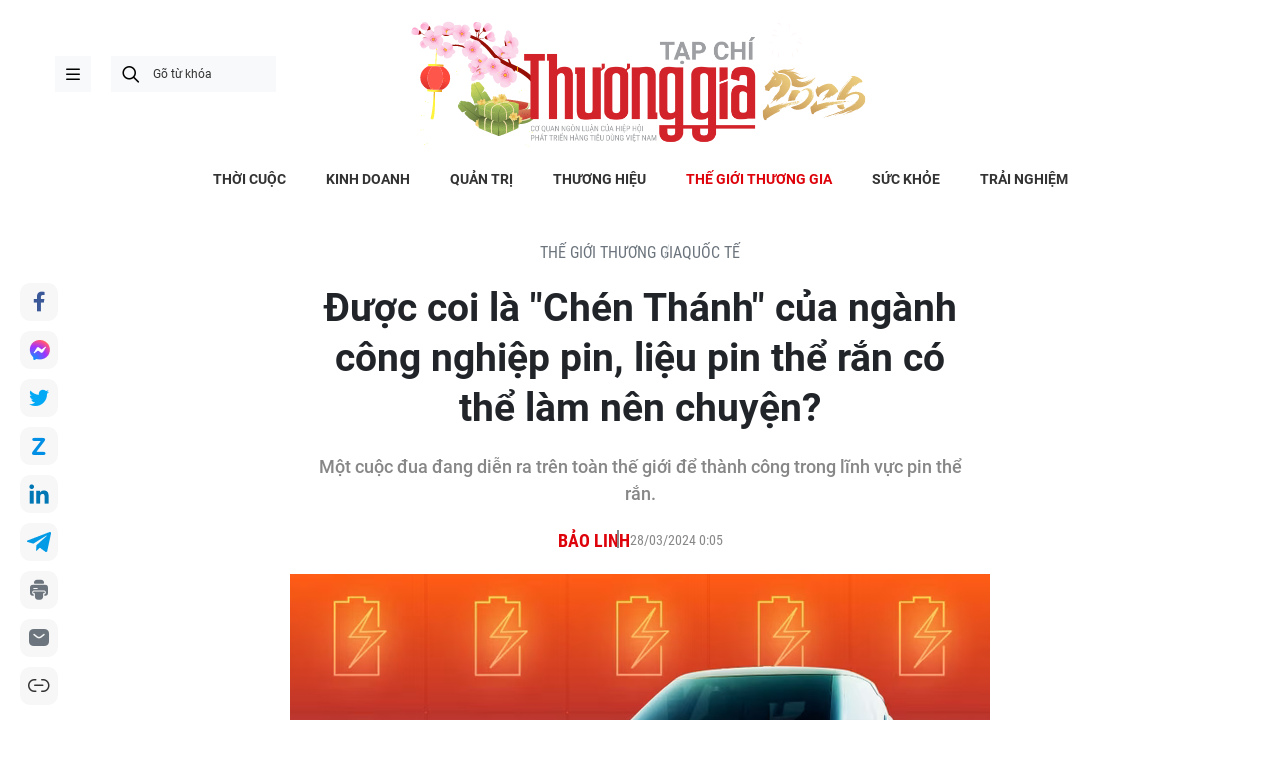

--- FILE ---
content_type: text/html;charset=utf-8
request_url: https://thuonggiaonline.vn/duoc-coi-la-chen-thanh-cua-nganh-cong-nghiep-pin-lieu-pin-the-ran-co-the-lam-nen-chuyen-post550694.html
body_size: 26185
content:
<!DOCTYPE html> <html lang="vi"> <head> <title>Pin thể rắn - "Chén Thánh" của ngành công nghiệp pin | Thương gia - Thông tin cập nhật, quan điểm độc lập</title> <meta name="description" content="Một cuộc đua đang diễn ra trên toàn thế giới để thành công trong lĩnh vực pin thể rắn."/> <meta name="keywords" content="xe điện,pin thể rắn,toyota"/> <meta name="news_keywords" content="xe điện,pin thể rắn,toyota"/> <meta http-equiv="Content-Type" content="text/html; charset=utf-8" /> <meta http-equiv="X-UA-Compatible" content="IE=edge"/> <meta http-equiv="refresh" content="1800" /> <meta name="revisit-after" content="1 days" /> <meta name="viewport" content="width=device-width, initial-scale=1"> <meta http-equiv="content-language" content="vi" /> <meta name="format-detection" content="telephone=no"/> <meta name="format-detection" content="address=no"/> <meta name="apple-mobile-web-app-capable" content="yes"> <meta name="apple-mobile-web-app-status-bar-style" content="black"> <meta name="apple-mobile-web-app-title" content="Thương gia - Thông tin cập nhật, quan điểm độc lập"/> <meta name="referrer" content="no-referrer-when-downgrade"/> <link rel="shortcut icon" href="https://cdn.thuonggiaonline.vn/assets/web/styles/img/favicon.ico" type="image/x-icon" /> <link rel="preconnect" href="https://cdn.thuonggiaonline.vn"/> <link rel="dns-prefetch" href="https://cdn.thuonggiaonline.vn"/> <link rel="dns-prefetch" href="//www.google-analytics.com" /> <link rel="dns-prefetch" href="//www.googletagmanager.com" /> <link rel="dns-prefetch" href="//stc.za.zaloapp.com" /> <link rel="dns-prefetch" href="//fonts.googleapis.com" /> <script> var cmsConfig = { domainDesktop: 'https://thuonggiaonline.vn', domainMobile: 'https://thuonggiaonline.vn', domainApi: 'https://api.thuonggiaonline.vn', domainStatic: 'https://cdn.thuonggiaonline.vn', domainLog: 'https://log.thuonggiaonline.vn', googleAnalytics: 'G\-B3HYDPEZ9Y', siteId: 0, pageType: 1, objectId: 550694, adsZone: 23, allowAds: true, adsLazy: true, antiAdblock: false, }; if (window.location.protocol !== 'https:' && window.location.hostname.indexOf('thuonggiaonline.vn') !== -1) { window.location = 'https://' + window.location.hostname + window.location.pathname + window.location.hash; } var USER_AGENT=window.navigator&&(window.navigator.userAgent||window.navigator.vendor)||window.opera||"",IS_MOBILE=/Android|webOS|iPhone|iPod|BlackBerry|Windows Phone|IEMobile|Mobile Safari|Opera Mini/i.test(USER_AGENT);function setCookie(e,o,i){var n=new Date,i=(n.setTime(n.getTime()+24*i*60*60*1e3),"expires="+n.toUTCString());document.cookie=e+"="+o+"; "+i+";path=/;"}function getCookie(e){var o=document.cookie.indexOf(e+"="),i=o+e.length+1;return!o&&e!==document.cookie.substring(0,e.length)||-1===o?null:(-1===(e=document.cookie.indexOf(";",i))&&(e=document.cookie.length),unescape(document.cookie.substring(i,e)))}; </script> <script> if(USER_AGENT && USER_AGENT.indexOf("facebot") <= 0 && USER_AGENT.indexOf("facebookexternalhit") <= 0) { var query = ''; var hash = ''; if (window.location.search) query = window.location.search; if (window.location.hash) hash = window.location.hash; var canonicalUrl = 'https://thuonggiaonline.vn/duoc-coi-la-chen-thanh-cua-nganh-cong-nghiep-pin-lieu-pin-the-ran-co-the-lam-nen-chuyen-post550694.html' + query + hash ; var curUrl = decodeURIComponent(window.location.href); if(!location.port && canonicalUrl.startsWith("http") && curUrl != canonicalUrl){ window.location.replace(canonicalUrl); } } </script> <meta name="author" content="Thương gia - Thông tin cập nhật, quan điểm độc lập" /> <meta name="copyright" content="Copyright © 2026 by Thương gia - Thông tin cập nhật, quan điểm độc lập" /> <meta name="RATING" content="GENERAL" /> <meta name="GENERATOR" content="Thương gia - Thông tin cập nhật, quan điểm độc lập" /> <meta content="Thương gia - Thông tin cập nhật, quan điểm độc lập" itemprop="sourceOrganization" name="source"/> <meta content="news" itemprop="genre" name="medium"/> <meta name="robots" content="noarchive, max-image-preview:large, index, follow" /> <meta name="GOOGLEBOT" content="noarchive, max-image-preview:large, index, follow" /> <link rel="canonical" href="https://thuonggiaonline.vn/duoc-coi-la-chen-thanh-cua-nganh-cong-nghiep-pin-lieu-pin-the-ran-co-the-lam-nen-chuyen-post550694.html" /> <meta property="og:site_name" content="Thương gia - Thông tin cập nhật, quan điểm độc lập"/> <meta property="og:rich_attachment" content="true"/> <meta property="og:type" content="article"/> <meta property="og:url" content="https://thuonggiaonline.vn/duoc-coi-la-chen-thanh-cua-nganh-cong-nghiep-pin-lieu-pin-the-ran-co-the-lam-nen-chuyen-post550694.html"/> <meta property="og:image" content="https://cdn.thuonggiaonline.vn/images/9ab7e0d79d3cfb93360377d8dbf394268360a3ee10c081814a4b0d17261c91340da6ac7db8d58c5fb31c0d748d2ee5c55b9b58b4a7ddaac594f973392c0e11699de30771a303ccbba4f72c6efd29b5be3019a33bd7b310ce2b7e21aebbad58da/4603ca10906af9fc72306c0845535dd3f885e641-9459.png"/> <meta property="og:image:width" content="1200"/> <meta property="og:image:height" content="630"/> <meta property="og:title" content="Được coi là &#34;Chén Thánh&#34; của ngành công nghiệp pin, liệu pin thể rắn có thể làm nên chuyện?"/> <meta property="og:description" content="Một cuộc đua đang diễn ra trên toàn thế giới để thành công trong lĩnh vực pin thể rắn."/> <meta name="twitter:card" value="summary"/> <meta name="twitter:url" content="https://thuonggiaonline.vn/duoc-coi-la-chen-thanh-cua-nganh-cong-nghiep-pin-lieu-pin-the-ran-co-the-lam-nen-chuyen-post550694.html"/> <meta name="twitter:title" content="Được coi là &#34;Chén Thánh&#34; của ngành công nghiệp pin, liệu pin thể rắn có thể làm nên chuyện?"/> <meta name="twitter:description" content="Một cuộc đua đang diễn ra trên toàn thế giới để thành công trong lĩnh vực pin thể rắn."/> <meta name="twitter:image" content="https://cdn.thuonggiaonline.vn/images/9ab7e0d79d3cfb93360377d8dbf394268360a3ee10c081814a4b0d17261c91340da6ac7db8d58c5fb31c0d748d2ee5c55b9b58b4a7ddaac594f973392c0e11699de30771a303ccbba4f72c6efd29b5be3019a33bd7b310ce2b7e21aebbad58da/4603ca10906af9fc72306c0845535dd3f885e641-9459.png"/> <meta name="twitter:site" content="@Thương gia - Thông tin cập nhật, quan điểm độc lập"/> <meta name="twitter:creator" content="@Thương gia - Thông tin cập nhật, quan điểm độc lập"/> <meta property="article:publisher" content="https://www.facebook.com/thuonggiaonline/" /> <meta property="article:tag" content="xe điện,pin thể rắn,Toyota"/> <meta property="article:section" content="THẾ GIỚI THƯƠNG GIA,Quốc tế" /> <meta property="article:published_time" content="2024-03-28T07:05:23+0700"/> <meta property="article:modified_time" content="2024-04-03T11:27:26+0700"/> <link rel="amphtml" href="https://thuonggiaonline.vn/duoc-coi-la-chen-thanh-cua-nganh-cong-nghiep-pin-lieu-pin-the-ran-co-the-lam-nen-chuyen-post550694.amp" /> <script type="application/ld+json"> { "@context": "http://schema.org", "@type": "Organization", "name": "Thương gia - Thông tin cập nhật, quan điểm độc lập", "url": "https://thuonggiaonline.vn", "logo": "https://cdn.thuonggiaonline.vn/assets/web/styles/img/logo.png", "foundingDate": "2011", "founders": [ { "@type": "Person", "name": "Hiệp hội phát triển hàng tiêu dùng Việt Nam" } ], "address": [ { "@type": "PostalAddress", "streetAddress": "Số 14, Khu 249A Thụy Khuê, Phường Ngọc Hà, Hà Nội", "addressLocality": "Hà Nội City", "addressRegion": "Northeast", "postalCode": "100000", "addressCountry": "VNM" } ], "contactPoint": [ { "@type": "ContactPoint", "telephone": "+84-599-000-222", "contactType": "customer service" }, { "@type": "ContactPoint", "telephone": "+84-783-175-999", "contactType": "customer service" } ], "sameAs": [ "https://www.facebook.com/thuonggiaonline" ] } </script> <script type="application/ld+json"> { "@context" : "https://schema.org", "@type" : "WebSite", "name": "Thương gia - Thông tin cập nhật, quan điểm độc lập", "url": "https://thuonggiaonline.vn", "alternateName" : "Tạp chí Thương Gia, Cơ quan của Hiệp hội phát triển hàng tiêu dùng Việt Nam", "potentialAction": { "@type": "SearchAction", "target": { "@type": "EntryPoint", "urlTemplate": "https://thuonggiaonline.vn/search/?q={search_term_string}" }, "query-input": "required name=search_term_string" } } </script> <script type="application/ld+json"> { "@context":"http://schema.org", "@type":"BreadcrumbList", "itemListElement":[ { "@type":"ListItem", "position":1, "item":{ "@id":"https://thuonggiaonline.vn/the-gioi-thuong-gia/quoc-te/", "name":"Quốc tế" } } ] } </script> <script type="application/ld+json"> { "@context": "http://schema.org", "@type": "NewsArticle", "mainEntityOfPage":{ "@type":"WebPage", "@id":"https://thuonggiaonline.vn/duoc-coi-la-chen-thanh-cua-nganh-cong-nghiep-pin-lieu-pin-the-ran-co-the-lam-nen-chuyen-post550694.html" }, "headline": "Được coi là &quot;Chén Thánh&quot; của ngành công nghiệp pin, liệu pin thể rắn có thể làm nên chuyện?", "description": "Một cuộc đua đang diễn ra trên toàn thế giới để thành công trong lĩnh vực pin thể rắn.", "image": { "@type": "ImageObject", "url": "https://cdn.thuonggiaonline.vn/images/9ab7e0d79d3cfb93360377d8dbf394268360a3ee10c081814a4b0d17261c91340da6ac7db8d58c5fb31c0d748d2ee5c55b9b58b4a7ddaac594f973392c0e11699de30771a303ccbba4f72c6efd29b5be3019a33bd7b310ce2b7e21aebbad58da/4603ca10906af9fc72306c0845535dd3f885e641-9459.png", "width" : 1200, "height" : 675 }, "datePublished": "2024-03-28T07:05:23+0700", "dateModified": "2024-04-03T11:27:26+0700", "author": { "@type": "Person", "name": "Bảo Linh" }, "publisher": { "@type": "Organization", "name": "Thương gia - Thông tin cập nhật, quan điểm độc lập", "logo": { "@type": "ImageObject", "url": "https://cdn.thuonggiaonline.vn/assets/web/styles/img/logo.png" } } } </script> <link rel="preload" href="https://cdn.thuonggiaonline.vn/assets/web/styles/css/main.min-1.0.16.css" as="style"> <link rel="preload" href="https://cdn.thuonggiaonline.vn/assets/web/js/main.min-1.0.21.js" as="script"> <link rel="preload" href="https://cdn.thuonggiaonline.vn/assets/web/js/detail.min-1.0.12.js" as="script"> <link rel="preload" href="https://common.mcms.one/assets/styles/css/thuonggia-1.0.5.css" as="style"> <link rel="stylesheet" href="https://common.mcms.one/assets/styles/css/thuonggia-1.0.5.css"> <link id="cms-style" rel="stylesheet" href="https://cdn.thuonggiaonline.vn/assets/web/styles/css/main.min-1.0.16.css"> <script type="text/javascript"> var _metaOgUrl = 'https://thuonggiaonline.vn/duoc-coi-la-chen-thanh-cua-nganh-cong-nghiep-pin-lieu-pin-the-ran-co-the-lam-nen-chuyen-post550694.html'; var page_title = document.title; var tracked_url = window.location.pathname + window.location.search + window.location.hash; var cate_path = 'the-gioi-thuong-gia/quoc-te'; if (cate_path.length > 0) { tracked_url = "/" + cate_path + tracked_url; } </script> <script async="" src="https://www.googletagmanager.com/gtag/js?id=G-B3HYDPEZ9Y"></script> <script> window.dataLayer = window.dataLayer || []; function gtag(){dataLayer.push(arguments);} gtag('js', new Date()); gtag('config', 'G-B3HYDPEZ9Y', {page_path: tracked_url}); </script> <script>window.dataLayer = window.dataLayer || [];dataLayer.push({'pageCategory': '/the\-gioi\-thuong\-gia\/quoc\-te'});</script> <script> window.dataLayer = window.dataLayer || []; dataLayer.push({ 'event': 'Pageview', 'articleId': '550694', 'articleTitle': 'Được coi là "Chén Thánh" của ngành công nghiệp pin, liệu pin thể rắn có thể làm nên chuyện?', 'articleCategory': 'THẾ GIỚI THƯƠNG GIA,Quốc tế', 'articleAlowAds': true, 'articleAuthor': 'Bảo Linh', 'articleType': 'longform', 'articleTags': 'xe điện,pin thể rắn,Toyota', 'articlePublishDate': '2024-03-28T07:05:23+0700', 'articleThumbnail': 'https://cdn.thuonggiaonline.vn/images/9ab7e0d79d3cfb93360377d8dbf394268360a3ee10c081814a4b0d17261c91340da6ac7db8d58c5fb31c0d748d2ee5c55b9b58b4a7ddaac594f973392c0e11699de30771a303ccbba4f72c6efd29b5be3019a33bd7b310ce2b7e21aebbad58da/4603ca10906af9fc72306c0845535dd3f885e641-9459.png', 'articleShortUrl': 'https://thuonggiaonline.vn/duoc-coi-la-chen-thanh-cua-nganh-cong-nghiep-pin-lieu-pin-the-ran-co-the-lam-nen-chuyen-post550694.html', 'articleFullUrl': 'https://thuonggiaonline.vn/duoc-coi-la-chen-thanh-cua-nganh-cong-nghiep-pin-lieu-pin-the-ran-co-the-lam-nen-chuyen-post550694.html', }); </script> <script> window.dataLayer = window.dataLayer || []; dataLayer.push({'articleAuthor': 'Bảo Linh', 'articleAuthorID': '266'}); </script> <script type='text/javascript'> gtag('event', 'article_page',{ 'articleId': '550694', 'articleTitle': 'Được coi là "Chén Thánh" của ngành công nghiệp pin, liệu pin thể rắn có thể làm nên chuyện?', 'articleCategory': 'THẾ GIỚI THƯƠNG GIA,Quốc tế', 'articleAlowAds': true, 'articleAuthor': 'Bảo Linh', 'articleType': 'longform', 'articleTags': 'xe điện,pin thể rắn,Toyota', 'articlePublishDate': '2024-03-28T07:05:23+0700', 'articleThumbnail': 'https://cdn.thuonggiaonline.vn/images/9ab7e0d79d3cfb93360377d8dbf394268360a3ee10c081814a4b0d17261c91340da6ac7db8d58c5fb31c0d748d2ee5c55b9b58b4a7ddaac594f973392c0e11699de30771a303ccbba4f72c6efd29b5be3019a33bd7b310ce2b7e21aebbad58da/4603ca10906af9fc72306c0845535dd3f885e641-9459.png', 'articleShortUrl': 'https://thuonggiaonline.vn/duoc-coi-la-chen-thanh-cua-nganh-cong-nghiep-pin-lieu-pin-the-ran-co-the-lam-nen-chuyen-post550694.html', 'articleFullUrl': 'https://thuonggiaonline.vn/duoc-coi-la-chen-thanh-cua-nganh-cong-nghiep-pin-lieu-pin-the-ran-co-the-lam-nen-chuyen-post550694.html', }); </script> <script async src="https://sp.zalo.me/plugins/sdk.js"></script> </head> <body class="detail-page longform"> <header class="site-header"> <div class="container"> <div class="content-header"> <a href="" class="ic-menu">menu</a> <div class="wrap-search"> <i class="ic-search btn_search"></i> <input type="text" class="txtsearch" placeholder="Gõ từ khóa"> </div> <a href="/" class="logo-gif" title="Thương gia - Thông tin cập nhật, quan điểm độc lập"> <lottie-player src="https://cdn.thuonggiaonline.vn/assets/web/styles/img/TGO_logo2026.json" background="transparent" speed="1" loop autoplay> </lottie-player> </a> </div> </div> <div class="navigation sticky"> <ul class="menu"> <li> <a href="/" class="ic-home" title="Trang chủ">Trang chủ</a> </li> <li> <a class="" href="https://thuonggiaonline.vn/thoi-cuoc/" title="THỜI CUỘC">THỜI CUỘC</a> </li> <li> <a class="" href="https://thuonggiaonline.vn/kinh-doanh/" title="KINH DOANH">KINH DOANH</a> <ul class="sub-menu"> <li> <a href="https://thuonggiaonline.vn/kinh-doanh/ngan-hang/" title="Ngân hàng">Ngân hàng</a> </li> <li> <a href="https://thuonggiaonline.vn/kinh-doanh/chung-khoan/" title="Chứng khoán">Chứng khoán</a> </li> <li> <a href="https://thuonggiaonline.vn/kinh-doanh/khoi-nghiep/" title="Đầu tư">Đầu tư</a> </li> <li> <a href="https://thuonggiaonline.vn/kinh-doanh/bat-dong-san/" title="Nhà đất">Nhà đất</a> </li> <li> <a href="https://thuonggiaonline.vn/kinh-doanh/thi-truong/" title="Thị trường">Thị trường</a> </li> <li> <a href="https://thuonggiaonline.vn/kinh-doanh/cong-nghe/" title="Công nghệ">Công nghệ</a> </li> <li> <a href="https://thuonggiaonline.vn/kinh-doanh/xe-plus/" title="Xe plus">Xe plus</a> </li> </ul> </li> <li> <a class="" href="https://thuonggiaonline.vn/quan-tri/" title="QUẢN TRỊ">QUẢN TRỊ</a> </li> <li> <a class="" href="https://thuonggiaonline.vn/thuong-hieu/" title="THƯƠNG HIỆU">THƯƠNG HIỆU</a> </li> <li> <a class="active" href="https://thuonggiaonline.vn/the-gioi-thuong-gia/" title="THẾ GIỚI THƯƠNG GIA">THẾ GIỚI THƯƠNG GIA</a> <ul class="sub-menu"> <li> <a href="https://thuonggiaonline.vn/the-gioi-thuong-gia/guong-mat-noi-bat/" title="Gương mặt nổi bật">Gương mặt nổi bật</a> </li> <li> <a href="https://thuonggiaonline.vn/the-gioi-thuong-gia/quoc-te/" title="Quốc tế">Quốc tế</a> </li> </ul> </li> <li> <a class="" href="https://thuonggiaonline.vn/suc-khoe/" title="SỨC KHỎE">SỨC KHỎE</a> </li> <li> <a class="" href="https://thuonggiaonline.vn/trai-nghiem/" title="TRẢI NGHIỆM">TRẢI NGHIỆM</a> <ul class="sub-menu"> <li> <a href="https://thuonggiaonline.vn/trai-nghiem/du-lich/" title="Du lịch">Du lịch</a> </li> <li> <a href="https://thuonggiaonline.vn/trai-nghiem/thoi-trang/" title="Thời trang">Thời trang</a> </li> <li> <a href="https://thuonggiaonline.vn/trai-nghiem/doi-song/" title="Đời sống">Đời sống</a> </li> </ul> </li> </ul> </div> </header> <ul class="mega-menu"> <li class="close"> <i class="ic-close"></i> </li> <li> <a href="/" title="Trang chủ">Trang chủ</a> </li> <li> <a class="" href="https://thuonggiaonline.vn/thoi-cuoc/" title="THỜI CUỘC">THỜI CUỘC</a> </li> <li> <a class="" href="https://thuonggiaonline.vn/kinh-doanh/" title="KINH DOANH">KINH DOANH</a> <i class="ic-down"></i> <ul class="sub-menu"> <li> <a href="https://thuonggiaonline.vn/kinh-doanh/xe-plus/" title="Xe plus">Xe plus</a> </li> <li> <a href="https://thuonggiaonline.vn/kinh-doanh/cong-nghe/" title="Công nghệ">Công nghệ</a> </li> <li> <a href="https://thuonggiaonline.vn/kinh-doanh/ngan-hang/" title="Ngân hàng">Ngân hàng</a> </li> <li> <a href="https://thuonggiaonline.vn/kinh-doanh/thi-truong/" title="Thị trường">Thị trường</a> </li> <li> <a href="https://thuonggiaonline.vn/kinh-doanh/bat-dong-san/" title="Nhà đất">Nhà đất</a> </li> <li> <a href="https://thuonggiaonline.vn/kinh-doanh/chung-khoan/" title="Chứng khoán">Chứng khoán</a> </li> <li> <a href="https://thuonggiaonline.vn/kinh-doanh/khoi-nghiep/" title="Đầu tư">Đầu tư</a> </li> </ul> </li> <li> <a class="" href="https://thuonggiaonline.vn/quan-tri/" title="QUẢN TRỊ">QUẢN TRỊ</a> </li> <li> <a class="" href="https://thuonggiaonline.vn/thuong-hieu/" title="THƯƠNG HIỆU">THƯƠNG HIỆU</a> </li> <li> <a class="active" href="https://thuonggiaonline.vn/the-gioi-thuong-gia/" title="THẾ GIỚI THƯƠNG GIA">THẾ GIỚI THƯƠNG GIA</a> <i class="ic-down"></i> <ul class="sub-menu"> <li> <a href="https://thuonggiaonline.vn/the-gioi-thuong-gia/guong-mat-noi-bat/" title="Gương mặt nổi bật">Gương mặt nổi bật</a> </li> <li> <a href="https://thuonggiaonline.vn/the-gioi-thuong-gia/quoc-te/" title="Quốc tế">Quốc tế</a> </li> </ul> </li> <li> <a class="" href="https://thuonggiaonline.vn/trai-nghiem/" title="TRẢI NGHIỆM">TRẢI NGHIỆM</a> <i class="ic-down"></i> <ul class="sub-menu"> <li> <a href="https://thuonggiaonline.vn/trai-nghiem/du-lich/" title="Du lịch">Du lịch</a> </li> <li> <a href="https://thuonggiaonline.vn/trai-nghiem/thoi-trang/" title="Thời trang">Thời trang</a> </li> </ul> </li> <li> <a class="" href="https://thuonggiaonline.vn/suc-khoe/" title="SỨC KHỎE">SỨC KHỎE</a> </li> <li> <a class="" href="https://thuonggiaonline.vn/multimedia/" title="Multimedia">Multimedia</a> <i class="ic-down"></i> <ul class="sub-menu"> <li> <a href="https://thuonggiaonline.vn/infographic/" title="Infographic">Infographic</a> </li> <li> <a href="https://thuonggiaonline.vn/video/" title="Video">Video</a> </li> <li> <a href="https://thuonggiaonline.vn/emagazine/" title="Emagazine">Emagazine</a> </li> </ul> </li> <li> <a class="" href="https://thuonggiaonline.vn/epaper/" title="Epaper">Epaper</a> </li> </ul> <div class="backdrop-menu"></div> <div class="site-body"> <div class="container longform"> <div class="article"> <div class="breadcrumbs-detail"> <h2 class="main"> <a href="https://thuonggiaonline.vn/the-gioi-thuong-gia/" title="THẾ GIỚI THƯƠNG GIA">THẾ GIỚI THƯƠNG GIA</a> </h2> <h2 class="main"> <a href="https://thuonggiaonline.vn/the-gioi-thuong-gia/quoc-te/" title="Quốc tế">Quốc tế</a> </h2> </div> <div class="social sticky"> <a href="javascript:void(0);" class="facebook" data-rel="facebook" title="Chia sẻ qua Facebook">Chia sẻ qua Facebook</a> <a href="javascript:void(0);" class="mess" data-rel="messenger" title="Chia sẻ qua Messenger">Chia sẻ qua Messenger</a> <a href="javascript:void(0);" class="twitter" data-rel="twitter" data-href="https://thuonggiaonline.vn/duoc-coi-la-chen-thanh-cua-nganh-cong-nghiep-pin-lieu-pin-the-ran-co-the-lam-nen-chuyen-post550694.html" title="Chia sẻ qua Twitter">Chia sẻ qua Twitter</a> <a href="javascript:void(0);" class="zalo zalo-share-button" data-href="https://thuonggiaonline.vn/duoc-coi-la-chen-thanh-cua-nganh-cong-nghiep-pin-lieu-pin-the-ran-co-the-lam-nen-chuyen-post550694.html" data-oaid="3653021676314237043" data-layout="1" data-color="blue" data-customize="true">Chia sẻ qua Zalo</a> <a href="javascript:void(0);" class="linkedIn" data-rel="linkedin" title="Chia sẻ qua LinkedIn">Chia sẻ qua LinkedIn</a> <a href="javascript:void(0);" class="telegram" data-rel="telegram" title="Chia sẻ qua Telegram">Chia sẻ qua Telegram</a> <a href="javascript:void(0);" class="print sendprint" title="In bài viết">In bài viết</a> <a href="javascript:void(0);" class="mail sendmail" title="Chia sẻ qua Email">Chia sẻ qua Email</a> <a href="javascript:void(0);" class="link" data-rel="copy" title="Copy link bài viết">Copy link bài viết</a> </div> <h1 class="article__title cms-title "> Được coi là "Chén Thánh" của ngành công nghiệp pin, liệu pin thể rắn có thể làm nên chuyện? </h1> <div class="article__sapo cms-desc"> <p>Một cuộc đua đang diễn ra trên toàn thế giới để thành công trong lĩnh vực pin thể rắn.</p> </div> <div id="adsWeb_AdsArticleAfterSapo" class="banner " data-platform="1" data-position="Web_AdsArticleAfterSapo" style="display:none"> </div> <div class="article__meta"> <span class="author cms-author"> Bảo Linh </span> <time class="time" datetime="2024-03-28T07:05:23+0700" data-time="1711584323" data-friendly="false">28/03/2024 07:05</time> <meta class="cms-date" itemprop="datePublished" content="2024-03-28T07:05:23+0700"> </div> <figure class="article__avatar full-width"> <img class="cms-photo" src="https://cdn.thuonggiaonline.vn/images/6a5615fb8361808e9f6806e74f8a9ac7441ea398be04a1e42fa7d6baa150c8c7c63df574fe8af919bc7ad43d59e71895bd001a1ae8f786b1ee813d5aade9e048f5c48e94fcfd89b33c35027e9548f8b5307586b05b28a9a7f5cf527628f5e5b6/4603ca10906af9fc72306c0845535dd3f885e641-9459.png" alt="Được coi là &#34;Chén Thánh&#34; của ngành công nghiệp pin, liệu pin thể rắn có thể làm nên chuyện?" cms-photo-caption="Được coi là &#34;Chén Thánh&#34; của ngành công nghiệp pin, liệu pin thể rắn có thể làm nên chuyện?"/> </figure> <div id="adsWeb_AdsArticleAfterAvatar" class="banner " data-platform="1" data-position="Web_AdsArticleAfterAvatar" style="display:none"> </div> <div class="article__body zce-content-body cms-body" itemprop="articleBody"> <style>.t1 { text-align: center; }</style>
<p><b>Năm 1992, nhờ hàng thập kỷ kiên trì nghiên cứu về pin lithium-ion, Sony đã có thể giới thiệu những sản phẩm như điện thoại di động và máy quay video cầm tay đã thay đổi cuộc sống của hàng tỷ người tiêu dùng trên toàn thế giới, tạo ra một cuộc cách mạng về thiết bị điện tử cầm tay. </b></p>
<p>Hiện giờ, pin lại đang củng cố nhiệm vụ to lớn là cải tổ hệ thống năng lượng và giao thông toàn cầu nhằm giảm sự phụ thuộc vào nhiên liệu hóa thạch. Trong khi chi phí sản xuất pin lithium-ion đã giảm mạnh, giúp doanh số bán ô tô điện tăng vọt trong những năm gần đây, thì bản chất cơ bản của công nghệ này vẫn ít thay đổi kể từ khi được thương mại hóa.</p>
<p>Tuy nhiên, sau ba thập kỷ tối ưu hóa dần dần, quan điểm chính thống đó có thể sớm bị thay đổi. Những tuần gần đây, Toyota, nhà sản xuất ô tô lớn nhất thế giới đã cho biết rằng họ sắp đạt được bước đột phá trong sản xuất cho một công nghệ có khả năng thay đổi cuộc chơi: Pin thể rắn. Kể từ đó, vốn hóa thị trường của Toyota đã tăng 26 tỷ USD.</p>
<p>Nếu thành công, Toyota có thể bắt đầu bán những chiếc xe điện an toàn hơn, có thể sạc nhanh hơn và có thể lái được 1.200 km chỉ sau một lần sạc – gấp đôi mức trung bình hiện tại của công ty – sớm nhất là vào năm 2027.</p>
<p>Peter Bruce, đồng sáng lập và nhà khoa học trưởng của Viện Faraday, một viện nghiên cứu pin của Anh cho biết: “Một cuộc đua đang diễn ra trên toàn thế giới để thành công trong lĩnh vực pin thể rắn. Nếu Toyota hoặc bất kỳ công ty nào khác thành công trong việc chế tạo pin thể rắn có chi phí cạnh tranh và mang lại tuổi thọ cần thiết, thì họ có thể tăng mật độ năng lượng và sạc trong 10 phút. Nếu đạt được những tiêu chí đó, pin thể rắn sẽ thực sự gây rối loạn thị trường”.</p>
<p>Nếu công nghệ này được giới thiệu thành công chắc chắn sẽ tác động rất lớn. Pin thể rắn sẽ làm rung chuyển ngành công nghiệp ô tô - nơi doanh số bán xe điện và pin hiện đang bị thống trị bởi Tesla, BYD và CATL của Trung Quốc.</p>
<p>Một số nhà quan sát tin rằng sự thay đổi mà pin thể rắn gây ra có thể cũng quan trọng như sự thay đổi từ điện thoại cố định sang điện thoại di động.</p>
<p>Nhưng công nghệ pin thể rắn vẫn còn những hoài nghi. Các nhà phê bình đặt câu hỏi liệu các vấn đề khoa học cơ bản đã được giải quyết hay chưa? Một số khác lại cho rằng liệu việc sản xuất số lượng lớn, tốc độ cao có thể thực hiện được hay không, hoặc liệu có tồn tại một thị trường lớn hay không?</p>
<blockquote class="quote outset-right cms-quote"> <p>Pin thể rắn sẽ làm rung chuyển ngành công nghiệp ô tô - nơi doanh số bán xe điện và pin hiện đang bị thống trị bởi Tesla, BYD và CATL của Trung Quốc.</p>
</blockquote>
<p>Tuyên bố mới nhất của Toyota về công nghệ pin mới đã đặt ra câu hỏi về việc liệu pin thể rắn sẽ sớm đóng góp lớn vào việc khử cacbon trong hệ thống giao thông toàn cầu.</p>
<div class="ads_middle"> <div id="adsWeb_AdsArticleMiddle" class="banner fyi" data-platform="1" data-position="Web_AdsArticleMiddle"> </div>
</div>
<p>Venkat Srinivasan, giám đốc Trung tâm Hợp tác Khoa học Lưu trữ Năng lượng Argonne, một phòng thí nghiệm được chính phủ Mỹ tài trợ thậm chí gọi pin thể rắn là “chén thánh” của ngành công nghiệp pin về lâu dài.</p>
<p>“Nhưng liệu những đổi mới thú vị ở quy mô phòng thí nghiệm này vẫn còn một chặng đường lớn phải vượt qua trước khi chúng có thể được sản xuất hay thứ gì đó có thể sớm được sản xuất ở quy mô lớn?”, Srivivasan đặt câu hỏi. “Tôi vẫn đang rất băn khoăn với điều đó”.</p>
<h3 class="t1">TÁC ĐỘNG TOÀN CẦU</h3>
<p>Sự ra đời của pin thể rắn có thể có tác động sâu sắc đến tương lai của ngành công nghiệp ô tô toàn cầu.</p>
<p>Theo Cơ quan Năng lượng Quốc tế, hiện tại, Trung Quốc có tiềm năng thống trị giai đoạn tiếp theo của ngành vì nước này dẫn đầu cả về công nghệ và sản xuất pin. Trên thực tế, Trung Quốc sản xuất hơn 75% pin trên toàn cầu vào năm ngoái, theo Cơ quan Năng lượng Quốc tế.</p>
<p>CATL cho đến nay là nhà sản xuất pin lớn nhất thế giới, chiếm 37% thị phần. Công ty có trụ sở tại Ningde là nhà sản xuất pin có lợi nhuận cao nhất và có lợi thế về chi phí đáng kể, một phần nhờ quy mô và sự đầu tư vào nghiên cứu và phát triển.</p>
<p>Pin thể rắn có thể là cách duy nhất để vượt qua Bắc Kinh trong cuộc đua pin. Toyota không phải là công ty duy nhất đầu tư vào công nghệ này. Nissan và Honda cũng có chương trình riêng của họ. Ba nhà sản xuất pin hàng đầu của Hàn Quốc gồm LG Energy Solution, Samsung SDI và SK On – đều đã tuyên bố ý định phát triển loại pin này vào cuối những năm 2020. Các công ty khởi nghiệp của Mỹ là QuantumScape và Solid Power, đối tác của Volkswagen và BMW, đều có mục tiêu thương mại hóa tương tự cho các công nghệ của riêng họ.</p>
<figure> <img src="[data-uri]" id="213777" alt="fc64223f7c2a9711e39481c64748a6eb7d4816d8-3762.png" data-width="700" data-height="467" data-image-id="213777" class="lazyload cms-photo" data-large-src="https://cdn.thuonggiaonline.vn/images/3515955d6ce5fd8813b2a8e798c5b11dfe0728106c933517d34742125b3a0b7f7790978cce76570c47f3e019fb808af1c2b4ada41aa7936fcdf554cb95d4598d0fc13b59f4e904e0131f7456a8dce3c3fe89044b3d11472198cda46ae9e84492/fc64223f7c2a9711e39481c64748a6eb7d4816d8-3762.png" data-src="https://cdn.thuonggiaonline.vn/images/b9e10204fc696c59edee92eff4771f62fe0728106c933517d34742125b3a0b7f7790978cce76570c47f3e019fb808af1c2b4ada41aa7936fcdf554cb95d4598d0fc13b59f4e904e0131f7456a8dce3c3fe89044b3d11472198cda46ae9e84492/fc64223f7c2a9711e39481c64748a6eb7d4816d8-3762.png" title="Màn hình điều khiển trong một mẫu xe điện của Toyota." width="700" height="467"> <figcaption> Màn hình điều khiển trong một mẫu xe điện của Toyota. </figcaption>
</figure>
<p>Akitoshi Hayashi, giáo sư tại Đại học Osaka Metropolitan cho biết sẽ “cực kỳ thách thức” để sản xuất hàng loạt pin thể rắn với chất lượng tương đương với pin lithium-ion hiện tại, nhưng nếu đạt được, công nghệ này sẽ “vô địch trên toàn cầu”.</p>
<p>Ông cho biết thêm: “Pin thể rắn sẽ là chìa khóa cho sự hồi sinh của các nhà sản xuất ô tô Nhật Bản, vốn đang đi sau trong chiến lược xe điện và đối với Nhật Bản, quốc gia đã mất thị phần về pin lithium-ion”.</p>
<div class="ads_middle"> <div id="adsWeb_AdsArticleMiddle1" class="banner fyi" data-platform="1" data-position="Web_AdsArticleMiddle1"> </div>
</div>
<p>Trung Quốc cũng kiểm soát việc xử lý nguyên liệu thô của pin. Pin thể rắn có thể giảm bớt một số lỗ hổng nhất định, chẳng hạn như sự phụ thuộc hiện nay vào than chì, thứ mà mới đây Bắc Kinh đã đặt ra hạn chế xuất khẩu. Nhưng động thái đó sẽ không làm được gì nhiều để giảm bớt tình trạng thiếu hụt lithium đã được dự báo vì chúng sẽ tiêu thụ nhiều hơn cả pin hiện tại.</p>
<p>Các nhà lãnh đạo ngành công nghiệp ở Trung Quốc và Hàn Quốc thậm chí ít lạc quan hơn về việc pin thể rắn. Theo một nguồn tin nội bộ của CATL, các nhà nghiên cứu của tập đoàn này đã làm việc trong thập kỷ qua để tìm hiểu về pin thể rắn. Họ vẫn chưa tìm ra một hệ thống tiết kiệm chi phí để sản xuất hàng loạt - và trong nội bộ CATL, người ta vẫn nghi ngờ liệu Toyota đã đạt được điều này hay chưa.</p>
<p>Các nhà lãnh đạo ngành công nghiệp Hàn Quốc cũng đồng tình với quan điểm đó. Một giám đốc điều hành cho biết: “Phát triển một sản phẩm và thương mại hóa là hai vấn đề khác nhau. Toyota đã nói về việc sản xuất hàng loạt pin thể rắn trong hơn 10 năm, nhưng họ liên tục trì hoãn thời gian”.</p>
<h3 class="t1">TRỞ NGẠI SẢN XUẤT</h3>
<p>Ngay cả khi những thách thức về công nghệ và mở rộng quy mô có thể được khắc phục, vẫn chưa rõ liệu pin thể rắn có thể giảm chi phí sản xuất kịp thời để đẩy nhanh quá trình triển khai xe điện trên toàn cầu hay không.</p>
<p>Tính kinh tế nhờ quy mô sẽ giúp giảm chi phí. Nhưng hiệu suất và giá thành của pin lithium-ion hiện tại cũng không ngừng được cải thiện khi các công nghệ khác như cực dương silicon có những tiến bộ. Độ nhạy cực cao của pin thể rắn với độ ẩm và oxy có thể khiến chi phí sản xuất tăng cao, trong khi độ phức tạp của chúng có thể đòi hỏi phải thiết kế lại xe điện đắt tiền.</p>
<p>Nếu chi phí không giảm đủ thì pin thể rắn có thể sẽ chỉ được sử dụng cho ô tô hạng sang hoặc xe tải. Kim Dong-myung, người đứng đầu bộ phận pin ô tô tiên tiến của LGES Hàn Quốc cho biết việc sản xuất chúng “quá tốn kém” và sẽ có “những ứng dụng rất hạn chế”.</p>
<p>Lee Kyung Sub, người đứng đầu bộ phận kinh doanh vật liệu pin tại tập đoàn Posco của Hàn Quốc ước tính ngay cả khi mọi thứ diễn ra theo đúng kế hoạch, pin thể rắn chỉ có thể chiếm khoảng 10% thị trường xe điện nói chung vào năm 2035.</p>
<figure> <img src="[data-uri]" id="213778" alt="6ae1843b652f82630f4ee23a8e16e5d999d0474b-6245.png" data-width="700" data-height="467" data-image-id="213778" class="lazyload cms-photo" data-large-src="https://cdn.thuonggiaonline.vn/images/3515955d6ce5fd8813b2a8e798c5b11dfe0728106c933517d34742125b3a0b7fd6674d98586a9dd3621415dc37b38bc0c11fe4cb08516bdfedcb36e4531d5a5068b586ed4333192ab8b3330e3ac0c1ebfe89044b3d11472198cda46ae9e84492/6ae1843b652f82630f4ee23a8e16e5d999d0474b-6245.png" data-src="https://cdn.thuonggiaonline.vn/images/b9e10204fc696c59edee92eff4771f62fe0728106c933517d34742125b3a0b7fd6674d98586a9dd3621415dc37b38bc0c11fe4cb08516bdfedcb36e4531d5a5068b586ed4333192ab8b3330e3ac0c1ebfe89044b3d11472198cda46ae9e84492/6ae1843b652f82630f4ee23a8e16e5d999d0474b-6245.png" title="Bên trong nhà máy của CATL." width="700" height="467"> <figcaption> Bên trong nhà máy của CATL. </figcaption>
</figure>
<p>Bản thân giám đốc điều hành của Toyota là Koji Sato, cũng đã do dự khi gọi pin thể rắn là “nhân tố thay đổi cuộc chơi” để giành chiến thắng trong cuộc đua xe điện toàn cầu. Sato đã chỉ ra rằng ban đầu pin thể rắn sẽ được tung ra với số lượng nhỏ trên các mẫu xe cao cấp, trong khi pin lithium-ion sẽ tiếp tục được sử dụng cho những chiếc ô tô giá cả phải chăng hơn.</p>
<div class="ads_middle"> <div id="adsWeb_AdsArticleMiddle2" class="banner fyi" data-platform="1" data-position="Web_AdsArticleMiddle2"> </div>
</div>
<p>Sato cho biết vào tuần trước: “Công nghệ pin thể rắn sẽ là một yếu tố cực kỳ quan trọng trong việc xây dựng sức mạnh tổng thể của chúng tôi đối với các sản phẩm pin khác nhau mà chúng tôi có. Nhưng chỉ riêng pin sẽ không quyết định được giá trị chiếc xe của chúng tôi”.</p>
<p>Nhiều giám đốc điều hành trong ngành ô tô cũng đồng ý rằng các công nghệ cấu thành nên pin thể rắn sẽ dần dần được tích hợp vào các loại pin ngày nay. CATL dường như đang có kế hoạch thực hiện chính xác điều đó, khi vào tháng 4 họ ra mắt một loại pin “dạng ngưng tụ” hay “bán rắn” mới với mật độ năng lượng gấp đôi so với các mẫu hiện tại.</p>
<p>Đối với tất cả những trở ngại kỹ thuật còn tồn tại, một số nhà quan sát tin rằng tác động tiềm tàng có thể rất sâu sắc. Một loại pin với hiệu suất được cải thiện đáng kể có thể mở ra cơ hội thiết kế lại nhiều khía cạnh của di chuyển toàn cầu, từ robotaxis đến hàng không khu vực và các loại máy bay không người lái mới.</p>
<p>Shirley Meng, giáo sư về pin tại Đại học Chicago cho biết. “Bằng cách tận dụng phạm vi lái xe và thời gian sạc mới, các công ty ô tô Nhật Bản đang hình dung lại tương lai của ngành vận tải”.</p> <div id="adsWeb_AdsArticleAfterBody" class="banner " data-platform="1" data-position="Web_AdsArticleAfterBody" style="display:none"> </div> </div> <div class="article__tag"> <h3 class="box-heading"> <span class="title">từ khóa :</span> </h3> <div class="box-content"> <a href="https://thuonggiaonline.vn/tu-khoa/xe-dien-tag11617.html" title="xe điện">#xe điện</a> <a href="https://thuonggiaonline.vn/tu-khoa/pin-the-ran-tag75631.html" title="pin thể rắn">#pin thể rắn</a> <a href="https://thuonggiaonline.vn/tu-khoa/toyota-tag842.html" title="Toyota">#Toyota</a> </div> </div> <div id="adsWeb_AdsArticleAfterTag" class="banner " data-platform="1" data-position="Web_AdsArticleAfterTag" style="display:none"> </div> <div class="timeline"> <h3 class="box-heading"> <span class="title">Xem thêm</span> </h3> <div class="box-content" data-source="related-news"> <article class="story" data-id="550627"> <figure class="story__thumb"> <a class="cms-link" href="https://thuonggiaonline.vn/so-phan-nghiet-nga-cua-nhung-cong-ty-xe-dien-non-tre-tung-ho-hao-se-vuot-mat-tesla-post550627.html" title="Số phận nghiệt ngã của những công ty xe điện non trẻ từng hô hào sẽ vượt mặt Tesla"> <img class="lazyload" src="[data-uri]" data-src="https://cdn.thuonggiaonline.vn/images/54731e8bf2b8d8dcda09adbbbb04f247e6214c00e69524d88e171511458d45d00f6c3549b1dc8819f577a855c98a4364477112fd0f94e840a859fb23eafeb8d7/download-4018.jpg" data-srcset="https://cdn.thuonggiaonline.vn/images/54731e8bf2b8d8dcda09adbbbb04f247e6214c00e69524d88e171511458d45d00f6c3549b1dc8819f577a855c98a4364477112fd0f94e840a859fb23eafeb8d7/download-4018.jpg 1x, https://cdn.thuonggiaonline.vn/images/0e8e055237630b2b2ccee5677872c6bbe6214c00e69524d88e171511458d45d00f6c3549b1dc8819f577a855c98a4364477112fd0f94e840a859fb23eafeb8d7/download-4018.jpg 2x" alt="Số phận nghiệt ngã của những công ty xe điện non trẻ từng hô hào sẽ vượt mặt Tesla"> <noscript><img src="https://cdn.thuonggiaonline.vn/images/54731e8bf2b8d8dcda09adbbbb04f247e6214c00e69524d88e171511458d45d00f6c3549b1dc8819f577a855c98a4364477112fd0f94e840a859fb23eafeb8d7/download-4018.jpg" srcset="https://cdn.thuonggiaonline.vn/images/54731e8bf2b8d8dcda09adbbbb04f247e6214c00e69524d88e171511458d45d00f6c3549b1dc8819f577a855c98a4364477112fd0f94e840a859fb23eafeb8d7/download-4018.jpg 1x, https://cdn.thuonggiaonline.vn/images/0e8e055237630b2b2ccee5677872c6bbe6214c00e69524d88e171511458d45d00f6c3549b1dc8819f577a855c98a4364477112fd0f94e840a859fb23eafeb8d7/download-4018.jpg 2x" alt="Số phận nghiệt ngã của những công ty xe điện non trẻ từng hô hào sẽ vượt mặt Tesla" class="image-fallback"></noscript> </a> </figure> <h2 class="story__heading" data-tracking="550627"> <a class="cms-link" href="https://thuonggiaonline.vn/so-phan-nghiet-nga-cua-nhung-cong-ty-xe-dien-non-tre-tung-ho-hao-se-vuot-mat-tesla-post550627.html" title="Số phận nghiệt ngã của những công ty xe điện non trẻ từng hô hào sẽ vượt mặt Tesla"> Số phận nghiệt ngã của những công ty xe điện non trẻ từng hô hào sẽ vượt mặt Tesla </a> </h2> <div class="story__meta"> <p class="title-meta"> Bảo Linh </p> </div> <div class="story__summary story__shorten"> <p>Các công ty xe điện như Rivian Automotive, Lucid Group và Fisker đang “đốt” nốt những đồng tiền mặt dự trữ cuối cùng...</p> </div> </article> <article class="story" data-id="550180"> <figure class="story__thumb"> <a class="cms-link" href="https://thuonggiaonline.vn/vinfast-uu-dai-hap-dan-cho-khach-hang-mua-xe-may-dien-trong-thang-32024-post550180.html" title="Vinfast ưu đãi hấp dẫn cho khách hàng mua xe máy điện trong tháng 3/2024"> <img class="lazyload" src="[data-uri]" data-src="https://cdn.thuonggiaonline.vn/images/54731e8bf2b8d8dcda09adbbbb04f247864b0ee86586defd63f9a9a850cde17353a6c0800467e2caaecd884ebc69bbc85a9fbc58789447a5e78ede238e93fb89/anh-1-12-6882.jpg" data-srcset="https://cdn.thuonggiaonline.vn/images/54731e8bf2b8d8dcda09adbbbb04f247864b0ee86586defd63f9a9a850cde17353a6c0800467e2caaecd884ebc69bbc85a9fbc58789447a5e78ede238e93fb89/anh-1-12-6882.jpg 1x, https://cdn.thuonggiaonline.vn/images/0e8e055237630b2b2ccee5677872c6bb864b0ee86586defd63f9a9a850cde17353a6c0800467e2caaecd884ebc69bbc85a9fbc58789447a5e78ede238e93fb89/anh-1-12-6882.jpg 2x" alt="Vinfast ưu đãi hấp dẫn cho khách hàng mua xe máy điện trong tháng 3/2024"> <noscript><img src="https://cdn.thuonggiaonline.vn/images/54731e8bf2b8d8dcda09adbbbb04f247864b0ee86586defd63f9a9a850cde17353a6c0800467e2caaecd884ebc69bbc85a9fbc58789447a5e78ede238e93fb89/anh-1-12-6882.jpg" srcset="https://cdn.thuonggiaonline.vn/images/54731e8bf2b8d8dcda09adbbbb04f247864b0ee86586defd63f9a9a850cde17353a6c0800467e2caaecd884ebc69bbc85a9fbc58789447a5e78ede238e93fb89/anh-1-12-6882.jpg 1x, https://cdn.thuonggiaonline.vn/images/0e8e055237630b2b2ccee5677872c6bb864b0ee86586defd63f9a9a850cde17353a6c0800467e2caaecd884ebc69bbc85a9fbc58789447a5e78ede238e93fb89/anh-1-12-6882.jpg 2x" alt="Vinfast ưu đãi hấp dẫn cho khách hàng mua xe máy điện trong tháng 3/2024" class="image-fallback"></noscript> </a> </figure> <h2 class="story__heading" data-tracking="550180"> <a class="cms-link" href="https://thuonggiaonline.vn/vinfast-uu-dai-hap-dan-cho-khach-hang-mua-xe-may-dien-trong-thang-32024-post550180.html" title="Vinfast ưu đãi hấp dẫn cho khách hàng mua xe máy điện trong tháng 3/2024"> Vinfast ưu đãi hấp dẫn cho khách hàng mua xe máy điện trong tháng 3/2024 </a> </h2> <div class="story__meta"> <p class="title-meta"> Ngọc Linh </p> </div> <div class="story__summary story__shorten"> <p>Khách hàng mua xe thuê pin, VinFast sẽ tặng ngay gói thuê pin miễn phí trong 02 tháng cho các dòng xe Evo200, Evo200 Lite và Feliz S; miễn phí trong 3 tháng đối với dòng xe Klara S (2022) và 5 tháng với hai dòng xe Vento S và Theon S...</p> </div> </article> <article class="story" data-id="550122"> <figure class="story__thumb"> <a class="cms-link" href="https://thuonggiaonline.vn/con-sot-xe-dien-qua-di-cac-nha-san-xuat-o-to-tu-lon-toi-be-tim-du-moi-cach-thich-nghi-voi-tinh-hinh-moi-post550122.html" title="Cơn sốt xe điện qua đi, các nhà sản xuất ô tô từ lớn tới bé tìm đủ mọi cách thích nghi với tình hình mới"> <img class="lazyload" src="[data-uri]" data-src="https://cdn.thuonggiaonline.vn/images/54731e8bf2b8d8dcda09adbbbb04f247e6214c00e69524d88e171511458d45d00f3cc0ea2192818b1651c798cd60a00a82483a3d85cac1fb103efeb555e8dd7f/ev1-1524.jpg" data-srcset="https://cdn.thuonggiaonline.vn/images/54731e8bf2b8d8dcda09adbbbb04f247e6214c00e69524d88e171511458d45d00f3cc0ea2192818b1651c798cd60a00a82483a3d85cac1fb103efeb555e8dd7f/ev1-1524.jpg 1x, https://cdn.thuonggiaonline.vn/images/0e8e055237630b2b2ccee5677872c6bbe6214c00e69524d88e171511458d45d00f3cc0ea2192818b1651c798cd60a00a82483a3d85cac1fb103efeb555e8dd7f/ev1-1524.jpg 2x" alt="Cơn sốt xe điện qua đi, các nhà sản xuất ô tô từ lớn tới bé tìm đủ mọi cách thích nghi với tình hình mới"> <noscript><img src="https://cdn.thuonggiaonline.vn/images/54731e8bf2b8d8dcda09adbbbb04f247e6214c00e69524d88e171511458d45d00f3cc0ea2192818b1651c798cd60a00a82483a3d85cac1fb103efeb555e8dd7f/ev1-1524.jpg" srcset="https://cdn.thuonggiaonline.vn/images/54731e8bf2b8d8dcda09adbbbb04f247e6214c00e69524d88e171511458d45d00f3cc0ea2192818b1651c798cd60a00a82483a3d85cac1fb103efeb555e8dd7f/ev1-1524.jpg 1x, https://cdn.thuonggiaonline.vn/images/0e8e055237630b2b2ccee5677872c6bbe6214c00e69524d88e171511458d45d00f3cc0ea2192818b1651c798cd60a00a82483a3d85cac1fb103efeb555e8dd7f/ev1-1524.jpg 2x" alt="Cơn sốt xe điện qua đi, các nhà sản xuất ô tô từ lớn tới bé tìm đủ mọi cách thích nghi với tình hình mới" class="image-fallback"></noscript> </a> </figure> <h2 class="story__heading" data-tracking="550122"> <a class="cms-link" href="https://thuonggiaonline.vn/con-sot-xe-dien-qua-di-cac-nha-san-xuat-o-to-tu-lon-toi-be-tim-du-moi-cach-thich-nghi-voi-tinh-hinh-moi-post550122.html" title="Cơn sốt xe điện qua đi, các nhà sản xuất ô tô từ lớn tới bé tìm đủ mọi cách thích nghi với tình hình mới"> Cơn sốt xe điện qua đi, các nhà sản xuất ô tô từ lớn tới bé tìm đủ mọi cách thích nghi với tình hình mới </a> </h2> <div class="story__meta"> <p class="title-meta"> Bảo Linh </p> </div> <div class="story__summary story__shorten"> <p>Những gì diễn ra trong năm 2021 và 2022 là sự tăng đột biến tạm thời của thị trường khi nhu cầu về xe điện thực sự tăng cao...</p> </div> </article> </div> </div> <div id="adsWeb_AdsArticleAfterRelated" class="banner " data-platform="1" data-position="Web_AdsArticleAfterRelated" style="display:none"> </div> <div class="wrap-comment" id="comment550694" data-id="550694" data-type="20"></div> <div id="adsWeb_AdsArticleAfterComment" class="banner " data-platform="1" data-position="Web_AdsArticleAfterComment" style="display:none"> </div> </div> <div class="multi-pack-3"> <h3 class="box-heading"> <a href="https://thuonggiaonline.vn/the-gioi-thuong-gia/quoc-te/" title="Quốc tế" class="title"> Mới nhất / Quốc tế </a> </h3> <div class="box-content" data-source="recommendation-23"> <article class="story" data-id="567096"> <figure class="story__thumb"> <a class="cms-link" href="https://thuonggiaonline.vn/miniso-va-triet-ly-kinh-doanh-niem-vui-post567096.html" title="Miniso và triết lý “kinh doanh niềm vui”"> <img class="lazyload" src="[data-uri]" data-src="https://cdn.thuonggiaonline.vn/images/[base64]/0b0413fe1f0d3ac288fdbeceec4ba9ddf381c77d520edc08f2c46cc95f856eb7.jpg" data-srcset="https://cdn.thuonggiaonline.vn/images/[base64]/0b0413fe1f0d3ac288fdbeceec4ba9ddf381c77d520edc08f2c46cc95f856eb7.jpg 1x, https://cdn.thuonggiaonline.vn/images/[base64]/0b0413fe1f0d3ac288fdbeceec4ba9ddf381c77d520edc08f2c46cc95f856eb7.jpg 2x" alt="Miniso và triết lý “kinh doanh niềm vui”"> <noscript><img src="https://cdn.thuonggiaonline.vn/images/[base64]/0b0413fe1f0d3ac288fdbeceec4ba9ddf381c77d520edc08f2c46cc95f856eb7.jpg" srcset="https://cdn.thuonggiaonline.vn/images/[base64]/0b0413fe1f0d3ac288fdbeceec4ba9ddf381c77d520edc08f2c46cc95f856eb7.jpg 1x, https://cdn.thuonggiaonline.vn/images/[base64]/0b0413fe1f0d3ac288fdbeceec4ba9ddf381c77d520edc08f2c46cc95f856eb7.jpg 2x" alt="Miniso và triết lý “kinh doanh niềm vui”" class="image-fallback"></noscript> </a> </figure> <h2 class="story__heading" data-tracking="567096"> <a class="cms-link" href="https://thuonggiaonline.vn/miniso-va-triet-ly-kinh-doanh-niem-vui-post567096.html" title="Miniso và triết lý “kinh doanh niềm vui”"> Miniso và triết lý “kinh doanh niềm vui” <i class="ic-type-img"></i> </a> </h2> </article> <article class="story" data-id="566086"> <figure class="story__thumb"> <a class="cms-link" href="https://thuonggiaonline.vn/chien-tranh-thuong-mai-my-trung-con-dao-hai-luoi-voi-asean-post566086.html" title="Chiến tranh thương mại Mỹ - Trung: “Con dao hai lưỡi” với ASEAN "> <img class="lazyload" src="[data-uri]" data-src="https://cdn.thuonggiaonline.vn/images/[base64]/9de698ff459f654df11c51f6e3902c1d7cd8a1e5340cd8ad8e5272bf0a353e1c.jpg" data-srcset="https://cdn.thuonggiaonline.vn/images/[base64]/9de698ff459f654df11c51f6e3902c1d7cd8a1e5340cd8ad8e5272bf0a353e1c.jpg 1x, https://cdn.thuonggiaonline.vn/images/[base64]/9de698ff459f654df11c51f6e3902c1d7cd8a1e5340cd8ad8e5272bf0a353e1c.jpg 2x" alt="Chiến tranh thương mại Mỹ - Trung: “Con dao hai lưỡi” với ASEAN "> <noscript><img src="https://cdn.thuonggiaonline.vn/images/[base64]/9de698ff459f654df11c51f6e3902c1d7cd8a1e5340cd8ad8e5272bf0a353e1c.jpg" srcset="https://cdn.thuonggiaonline.vn/images/[base64]/9de698ff459f654df11c51f6e3902c1d7cd8a1e5340cd8ad8e5272bf0a353e1c.jpg 1x, https://cdn.thuonggiaonline.vn/images/[base64]/9de698ff459f654df11c51f6e3902c1d7cd8a1e5340cd8ad8e5272bf0a353e1c.jpg 2x" alt="Chiến tranh thương mại Mỹ - Trung: “Con dao hai lưỡi” với ASEAN " class="image-fallback"></noscript> </a> </figure> <h2 class="story__heading" data-tracking="566086"> <a class="cms-link" href="https://thuonggiaonline.vn/chien-tranh-thuong-mai-my-trung-con-dao-hai-luoi-voi-asean-post566086.html" title="Chiến tranh thương mại Mỹ - Trung: “Con dao hai lưỡi” với ASEAN "> Chiến tranh thương mại Mỹ - Trung: “Con dao hai lưỡi” với ASEAN </a> </h2> </article> <article class="story" data-id="566085"> <figure class="story__thumb"> <a class="cms-link" href="https://thuonggiaonline.vn/chia-re-noi-bo-va-ap-luc-chinh-tri-se-anh-huong-the-nao-toi-fed-trong-nam-2026-post566085.html" title="Chia rẽ nội bộ và áp lực chính trị sẽ ảnh hưởng thế nào tới Fed trong năm 2026?"> <img class="lazyload" src="[data-uri]" data-src="https://cdn.thuonggiaonline.vn/images/85f02fd70a8182e754251ec1ba8210c6f8d2c00ef81261e04a4b6f65b1d5a9d622a10320b9112a8d4547983ffe8457b5590734a30b49a2b75bd0ba815365e6e590260ca106b5a3967affd7a80d3ebc94/trump-powell-federal-reserve-inc-2185180793.jpg" data-srcset="https://cdn.thuonggiaonline.vn/images/85f02fd70a8182e754251ec1ba8210c6f8d2c00ef81261e04a4b6f65b1d5a9d622a10320b9112a8d4547983ffe8457b5590734a30b49a2b75bd0ba815365e6e590260ca106b5a3967affd7a80d3ebc94/trump-powell-federal-reserve-inc-2185180793.jpg 1x, https://cdn.thuonggiaonline.vn/images/e029c207af947a08a5038ebaef1cc979f8d2c00ef81261e04a4b6f65b1d5a9d622a10320b9112a8d4547983ffe8457b5590734a30b49a2b75bd0ba815365e6e590260ca106b5a3967affd7a80d3ebc94/trump-powell-federal-reserve-inc-2185180793.jpg 2x" alt="Chia rẽ nội bộ và áp lực chính trị sẽ ảnh hưởng thế nào tới Fed trong năm 2026?"> <noscript><img src="https://cdn.thuonggiaonline.vn/images/85f02fd70a8182e754251ec1ba8210c6f8d2c00ef81261e04a4b6f65b1d5a9d622a10320b9112a8d4547983ffe8457b5590734a30b49a2b75bd0ba815365e6e590260ca106b5a3967affd7a80d3ebc94/trump-powell-federal-reserve-inc-2185180793.jpg" srcset="https://cdn.thuonggiaonline.vn/images/85f02fd70a8182e754251ec1ba8210c6f8d2c00ef81261e04a4b6f65b1d5a9d622a10320b9112a8d4547983ffe8457b5590734a30b49a2b75bd0ba815365e6e590260ca106b5a3967affd7a80d3ebc94/trump-powell-federal-reserve-inc-2185180793.jpg 1x, https://cdn.thuonggiaonline.vn/images/e029c207af947a08a5038ebaef1cc979f8d2c00ef81261e04a4b6f65b1d5a9d622a10320b9112a8d4547983ffe8457b5590734a30b49a2b75bd0ba815365e6e590260ca106b5a3967affd7a80d3ebc94/trump-powell-federal-reserve-inc-2185180793.jpg 2x" alt="Chia rẽ nội bộ và áp lực chính trị sẽ ảnh hưởng thế nào tới Fed trong năm 2026?" class="image-fallback"></noscript> </a> </figure> <h2 class="story__heading" data-tracking="566085"> <a class="cms-link" href="https://thuonggiaonline.vn/chia-re-noi-bo-va-ap-luc-chinh-tri-se-anh-huong-the-nao-toi-fed-trong-nam-2026-post566085.html" title="Chia rẽ nội bộ và áp lực chính trị sẽ ảnh hưởng thế nào tới Fed trong năm 2026?"> Chia rẽ nội bộ và áp lực chính trị sẽ ảnh hưởng thế nào tới Fed trong năm 2026? </a> </h2> </article> <article class="story" data-id="566073"> <figure class="story__thumb"> <a class="cms-link" href="https://thuonggiaonline.vn/my-lui-thoi-han-ap-thue-moi-doi-voi-nganh-noi-that-post566073.html" title="Mỹ lùi thời hạn áp thuế mới đối với ngành nội thất"> <img class="lazyload" src="[data-uri]" data-src="https://cdn.thuonggiaonline.vn/images/85f02fd70a8182e754251ec1ba8210c6e2183bec562467fc92a9c16a365fe84ae3e424b3d2d568099b560ba7e7d029fca5425ae842e79ca00a669f4bafab1907/gettyimages-2234407483.jpg" data-srcset="https://cdn.thuonggiaonline.vn/images/85f02fd70a8182e754251ec1ba8210c6e2183bec562467fc92a9c16a365fe84ae3e424b3d2d568099b560ba7e7d029fca5425ae842e79ca00a669f4bafab1907/gettyimages-2234407483.jpg 1x, https://cdn.thuonggiaonline.vn/images/e029c207af947a08a5038ebaef1cc979e2183bec562467fc92a9c16a365fe84ae3e424b3d2d568099b560ba7e7d029fca5425ae842e79ca00a669f4bafab1907/gettyimages-2234407483.jpg 2x" alt="Mỹ lùi thời hạn áp thuế mới đối với ngành nội thất"> <noscript><img src="https://cdn.thuonggiaonline.vn/images/85f02fd70a8182e754251ec1ba8210c6e2183bec562467fc92a9c16a365fe84ae3e424b3d2d568099b560ba7e7d029fca5425ae842e79ca00a669f4bafab1907/gettyimages-2234407483.jpg" srcset="https://cdn.thuonggiaonline.vn/images/85f02fd70a8182e754251ec1ba8210c6e2183bec562467fc92a9c16a365fe84ae3e424b3d2d568099b560ba7e7d029fca5425ae842e79ca00a669f4bafab1907/gettyimages-2234407483.jpg 1x, https://cdn.thuonggiaonline.vn/images/e029c207af947a08a5038ebaef1cc979e2183bec562467fc92a9c16a365fe84ae3e424b3d2d568099b560ba7e7d029fca5425ae842e79ca00a669f4bafab1907/gettyimages-2234407483.jpg 2x" alt="Mỹ lùi thời hạn áp thuế mới đối với ngành nội thất" class="image-fallback"></noscript> </a> </figure> <h2 class="story__heading" data-tracking="566073"> <a class="cms-link" href="https://thuonggiaonline.vn/my-lui-thoi-han-ap-thue-moi-doi-voi-nganh-noi-that-post566073.html" title="Mỹ lùi thời hạn áp thuế mới đối với ngành nội thất"> Mỹ lùi thời hạn áp thuế mới đối với ngành nội thất </a> </h2> </article> <article class="story" data-id="566057"> <figure class="story__thumb"> <a class="cms-link" href="https://thuonggiaonline.vn/mat-toi-dang-sau-nhung-ly-champagne-mua-le-hoi-post566057.html" title="Mặt tối đằng sau những ly Champagne mùa lễ hội"> <img class="lazyload" src="[data-uri]" data-src="https://cdn.thuonggiaonline.vn/images/85f02fd70a8182e754251ec1ba8210c6a21db51dffe60c6b713b0e123306ccb6c8e27fa6564546615a7a47d87b7f53e4b0dab71d67c70bfaffe9a7ee3376650ca0e998336644450084eb6419190162ca/200731-champagne-sales-al-0815.jpg" data-srcset="https://cdn.thuonggiaonline.vn/images/85f02fd70a8182e754251ec1ba8210c6a21db51dffe60c6b713b0e123306ccb6c8e27fa6564546615a7a47d87b7f53e4b0dab71d67c70bfaffe9a7ee3376650ca0e998336644450084eb6419190162ca/200731-champagne-sales-al-0815.jpg 1x, https://cdn.thuonggiaonline.vn/images/e029c207af947a08a5038ebaef1cc979a21db51dffe60c6b713b0e123306ccb6c8e27fa6564546615a7a47d87b7f53e4b0dab71d67c70bfaffe9a7ee3376650ca0e998336644450084eb6419190162ca/200731-champagne-sales-al-0815.jpg 2x" alt="Mặt tối đằng sau những ly Champagne mùa lễ hội"> <noscript><img src="https://cdn.thuonggiaonline.vn/images/85f02fd70a8182e754251ec1ba8210c6a21db51dffe60c6b713b0e123306ccb6c8e27fa6564546615a7a47d87b7f53e4b0dab71d67c70bfaffe9a7ee3376650ca0e998336644450084eb6419190162ca/200731-champagne-sales-al-0815.jpg" srcset="https://cdn.thuonggiaonline.vn/images/85f02fd70a8182e754251ec1ba8210c6a21db51dffe60c6b713b0e123306ccb6c8e27fa6564546615a7a47d87b7f53e4b0dab71d67c70bfaffe9a7ee3376650ca0e998336644450084eb6419190162ca/200731-champagne-sales-al-0815.jpg 1x, https://cdn.thuonggiaonline.vn/images/e029c207af947a08a5038ebaef1cc979a21db51dffe60c6b713b0e123306ccb6c8e27fa6564546615a7a47d87b7f53e4b0dab71d67c70bfaffe9a7ee3376650ca0e998336644450084eb6419190162ca/200731-champagne-sales-al-0815.jpg 2x" alt="Mặt tối đằng sau những ly Champagne mùa lễ hội" class="image-fallback"></noscript> </a> </figure> <h2 class="story__heading" data-tracking="566057"> <a class="cms-link" href="https://thuonggiaonline.vn/mat-toi-dang-sau-nhung-ly-champagne-mua-le-hoi-post566057.html" title="Mặt tối đằng sau những ly Champagne mùa lễ hội"> Mặt tối đằng sau những ly Champagne mùa lễ hội </a> </h2> </article> <article class="story" data-id="566055"> <figure class="story__thumb"> <a class="cms-link" href="https://thuonggiaonline.vn/lap-lai-chien-luoc-dat-hiem-trung-quoc-siet-chat-xuat-khau-bac-post566055.html" title=" Lặp lại chiến lược đất hiếm, Trung Quốc siết chặt xuất khẩu bạc"> <img class="lazyload" src="[data-uri]" data-src="https://cdn.thuonggiaonline.vn/images/[base64]/108202789-17586402512025-01-10t134231z-250656088-rc2x6cas6qkq-rtrmadp-0-germany-gold.jpg" data-srcset="https://cdn.thuonggiaonline.vn/images/[base64]/108202789-17586402512025-01-10t134231z-250656088-rc2x6cas6qkq-rtrmadp-0-germany-gold.jpg 1x, https://cdn.thuonggiaonline.vn/images/[base64]/108202789-17586402512025-01-10t134231z-250656088-rc2x6cas6qkq-rtrmadp-0-germany-gold.jpg 2x" alt=" Lặp lại chiến lược đất hiếm, Trung Quốc siết chặt xuất khẩu bạc"> <noscript><img src="https://cdn.thuonggiaonline.vn/images/[base64]/108202789-17586402512025-01-10t134231z-250656088-rc2x6cas6qkq-rtrmadp-0-germany-gold.jpg" srcset="https://cdn.thuonggiaonline.vn/images/[base64]/108202789-17586402512025-01-10t134231z-250656088-rc2x6cas6qkq-rtrmadp-0-germany-gold.jpg 1x, https://cdn.thuonggiaonline.vn/images/[base64]/108202789-17586402512025-01-10t134231z-250656088-rc2x6cas6qkq-rtrmadp-0-germany-gold.jpg 2x" alt=" Lặp lại chiến lược đất hiếm, Trung Quốc siết chặt xuất khẩu bạc" class="image-fallback"></noscript> </a> </figure> <h2 class="story__heading" data-tracking="566055"> <a class="cms-link" href="https://thuonggiaonline.vn/lap-lai-chien-luoc-dat-hiem-trung-quoc-siet-chat-xuat-khau-bac-post566055.html" title=" Lặp lại chiến lược đất hiếm, Trung Quốc siết chặt xuất khẩu bạc"> Lặp lại chiến lược đất hiếm, Trung Quốc siết chặt xuất khẩu bạc </a> </h2> </article> <article class="story" data-id="566046"> <figure class="story__thumb"> <a class="cms-link" href="https://thuonggiaonline.vn/the-gioi-chuan-bi-khep-lai-mot-nam-2025-day-bien-dong-post566046.html" title="Thế giới chuẩn bị khép lại một năm 2025 đầy biến động"> <img class="lazyload" src="[data-uri]" data-src="https://cdn.thuonggiaonline.vn/images/[base64]/afp-20250320-37c887m-v2-midres-iraqkurdsnowruz-news-1767159008124157.jpg" data-srcset="https://cdn.thuonggiaonline.vn/images/[base64]/afp-20250320-37c887m-v2-midres-iraqkurdsnowruz-news-1767159008124157.jpg 1x, https://cdn.thuonggiaonline.vn/images/[base64]/afp-20250320-37c887m-v2-midres-iraqkurdsnowruz-news-1767159008124157.jpg 2x" alt="Thế giới chuẩn bị khép lại một năm 2025 đầy biến động"> <noscript><img src="https://cdn.thuonggiaonline.vn/images/[base64]/afp-20250320-37c887m-v2-midres-iraqkurdsnowruz-news-1767159008124157.jpg" srcset="https://cdn.thuonggiaonline.vn/images/[base64]/afp-20250320-37c887m-v2-midres-iraqkurdsnowruz-news-1767159008124157.jpg 1x, https://cdn.thuonggiaonline.vn/images/[base64]/afp-20250320-37c887m-v2-midres-iraqkurdsnowruz-news-1767159008124157.jpg 2x" alt="Thế giới chuẩn bị khép lại một năm 2025 đầy biến động" class="image-fallback"></noscript> </a> </figure> <h2 class="story__heading" data-tracking="566046"> <a class="cms-link" href="https://thuonggiaonline.vn/the-gioi-chuan-bi-khep-lai-mot-nam-2025-day-bien-dong-post566046.html" title="Thế giới chuẩn bị khép lại một năm 2025 đầy biến động"> Thế giới chuẩn bị khép lại một năm 2025 đầy biến động </a> </h2> </article> <article class="story" data-id="566018"> <figure class="story__thumb"> <a class="cms-link" href="https://thuonggiaonline.vn/gia-vang-lap-dinh-australia-bung-no-con-sot-san-vang-moi-post566018.html" title="Giá vàng lập đỉnh, Australia bùng nổ “cơn sốt săn vàng” mới"> <img class="lazyload" src="[data-uri]" data-src="https://cdn.thuonggiaonline.vn/images/85f02fd70a8182e754251ec1ba8210c65996bbf475ed114aef9265170dd032c8064cc41c564b4858995f62d36a77d1f05af871246fb05b4a9b17ae935add9036/lkkcxx3lcfoctec4ngxhhtlaki.jpg" data-srcset="https://cdn.thuonggiaonline.vn/images/85f02fd70a8182e754251ec1ba8210c65996bbf475ed114aef9265170dd032c8064cc41c564b4858995f62d36a77d1f05af871246fb05b4a9b17ae935add9036/lkkcxx3lcfoctec4ngxhhtlaki.jpg 1x, https://cdn.thuonggiaonline.vn/images/e029c207af947a08a5038ebaef1cc9795996bbf475ed114aef9265170dd032c8064cc41c564b4858995f62d36a77d1f05af871246fb05b4a9b17ae935add9036/lkkcxx3lcfoctec4ngxhhtlaki.jpg 2x" alt="Giá vàng lập đỉnh, Australia bùng nổ “cơn sốt săn vàng” mới"> <noscript><img src="https://cdn.thuonggiaonline.vn/images/85f02fd70a8182e754251ec1ba8210c65996bbf475ed114aef9265170dd032c8064cc41c564b4858995f62d36a77d1f05af871246fb05b4a9b17ae935add9036/lkkcxx3lcfoctec4ngxhhtlaki.jpg" srcset="https://cdn.thuonggiaonline.vn/images/85f02fd70a8182e754251ec1ba8210c65996bbf475ed114aef9265170dd032c8064cc41c564b4858995f62d36a77d1f05af871246fb05b4a9b17ae935add9036/lkkcxx3lcfoctec4ngxhhtlaki.jpg 1x, https://cdn.thuonggiaonline.vn/images/e029c207af947a08a5038ebaef1cc9795996bbf475ed114aef9265170dd032c8064cc41c564b4858995f62d36a77d1f05af871246fb05b4a9b17ae935add9036/lkkcxx3lcfoctec4ngxhhtlaki.jpg 2x" alt="Giá vàng lập đỉnh, Australia bùng nổ “cơn sốt săn vàng” mới" class="image-fallback"></noscript> </a> </figure> <h2 class="story__heading" data-tracking="566018"> <a class="cms-link" href="https://thuonggiaonline.vn/gia-vang-lap-dinh-australia-bung-no-con-sot-san-vang-moi-post566018.html" title="Giá vàng lập đỉnh, Australia bùng nổ “cơn sốt săn vàng” mới"> Giá vàng lập đỉnh, Australia bùng nổ “cơn sốt săn vàng” mới </a> </h2> </article> </div> </div> <div id="adsWeb_AdsArticleAfterRecommend" class="banner " data-platform="1" data-position="Web_AdsArticleAfterRecommend" style="display:none"> </div> <div class="col"> <div class="main-col content-col1"> <div class="timeline"> <h3 class="box-heading"> <a href="https://thuonggiaonline.vn/the-gioi-thuong-gia/quoc-te/" title="Quốc tế" class="title"> Có thể bạn quan tâm </a> </h3> <div class="box-content content-list" data-source="recommendation-23"> <article class="story" data-id="566004"> <figure class="story__thumb"> <a class="cms-link" href="https://thuonggiaonline.vn/ong-trump-va-bong-dang-biden-trong-cac-de-xuat-kinh-te-moi-post566004.html" title="Ông Trump và “bóng dáng Biden” trong các đề xuất kinh tế mới"> <img class="lazyload" src="[data-uri]" data-src="https://cdn.thuonggiaonline.vn/images/85f02fd70a8182e754251ec1ba8210c6cd7f6b1c7c5a5999313abccb02cf97626aecc99477864040ce62cb50a4a6595644e003c567507514934034a5e9ecd300e83530ff70a06509b668d9ad41c4ce41a4aacaca828947400889bb55d2b61a59/2025-12-10t002141z-735432359-rc2bdian9rwz-rtrmadp-3-usa-trump.jpg" data-srcset="https://cdn.thuonggiaonline.vn/images/85f02fd70a8182e754251ec1ba8210c6cd7f6b1c7c5a5999313abccb02cf97626aecc99477864040ce62cb50a4a6595644e003c567507514934034a5e9ecd300e83530ff70a06509b668d9ad41c4ce41a4aacaca828947400889bb55d2b61a59/2025-12-10t002141z-735432359-rc2bdian9rwz-rtrmadp-3-usa-trump.jpg 1x, https://cdn.thuonggiaonline.vn/images/e029c207af947a08a5038ebaef1cc979cd7f6b1c7c5a5999313abccb02cf97626aecc99477864040ce62cb50a4a6595644e003c567507514934034a5e9ecd300e83530ff70a06509b668d9ad41c4ce41a4aacaca828947400889bb55d2b61a59/2025-12-10t002141z-735432359-rc2bdian9rwz-rtrmadp-3-usa-trump.jpg 2x" alt="Ông Trump và “bóng dáng Biden” trong các đề xuất kinh tế mới"> <noscript><img src="https://cdn.thuonggiaonline.vn/images/85f02fd70a8182e754251ec1ba8210c6cd7f6b1c7c5a5999313abccb02cf97626aecc99477864040ce62cb50a4a6595644e003c567507514934034a5e9ecd300e83530ff70a06509b668d9ad41c4ce41a4aacaca828947400889bb55d2b61a59/2025-12-10t002141z-735432359-rc2bdian9rwz-rtrmadp-3-usa-trump.jpg" srcset="https://cdn.thuonggiaonline.vn/images/85f02fd70a8182e754251ec1ba8210c6cd7f6b1c7c5a5999313abccb02cf97626aecc99477864040ce62cb50a4a6595644e003c567507514934034a5e9ecd300e83530ff70a06509b668d9ad41c4ce41a4aacaca828947400889bb55d2b61a59/2025-12-10t002141z-735432359-rc2bdian9rwz-rtrmadp-3-usa-trump.jpg 1x, https://cdn.thuonggiaonline.vn/images/e029c207af947a08a5038ebaef1cc979cd7f6b1c7c5a5999313abccb02cf97626aecc99477864040ce62cb50a4a6595644e003c567507514934034a5e9ecd300e83530ff70a06509b668d9ad41c4ce41a4aacaca828947400889bb55d2b61a59/2025-12-10t002141z-735432359-rc2bdian9rwz-rtrmadp-3-usa-trump.jpg 2x" alt="Ông Trump và “bóng dáng Biden” trong các đề xuất kinh tế mới" class="image-fallback"></noscript> </a> </figure> <h2 class="story__heading" data-tracking="566004"> <a class="cms-link" href="https://thuonggiaonline.vn/ong-trump-va-bong-dang-biden-trong-cac-de-xuat-kinh-te-moi-post566004.html" title="Ông Trump và “bóng dáng Biden” trong các đề xuất kinh tế mới"> Ông Trump và “bóng dáng Biden” trong các đề xuất kinh tế mới </a> </h2> <div class="story__meta"> <p class="title-meta"> Lan Anh </p> </div> <div class="story__summary story__shorten"> <p>Dù liên tục chỉ trích người tiền nhiệm đã gây ra lạm phát, nhưng nhiều chính sách kinh tế mà ông Donald Trump đang thúc đẩy lại làm gợi nhớ tới những lựa chọn từng được chính quyền Joe Biden áp dụng…</p> </div> </article> <article class="story" data-id="565980"> <figure class="story__thumb"> <a class="cms-link" href="https://thuonggiaonline.vn/lieu-2026-co-phai-la-buoc-ngoat-cho-cac-giac-mo-ipo-tai-dong-nam-a-post565980.html" title="Liệu 2026 có phải là bước ngoặt cho các “giấc mơ IPO” tại Đông Nam Á?"> <img class="lazyload" src="[data-uri]" data-src="https://cdn.thuonggiaonline.vn/images/[base64]/4343c5419438268c6251762e62fdcc8f41207b3aa2df2d4d533a735dc492ac61.jpg" data-srcset="https://cdn.thuonggiaonline.vn/images/[base64]/4343c5419438268c6251762e62fdcc8f41207b3aa2df2d4d533a735dc492ac61.jpg 1x, https://cdn.thuonggiaonline.vn/images/[base64]/4343c5419438268c6251762e62fdcc8f41207b3aa2df2d4d533a735dc492ac61.jpg 2x" alt="Liệu 2026 có phải là bước ngoặt cho các “giấc mơ IPO” tại Đông Nam Á?"> <noscript><img src="https://cdn.thuonggiaonline.vn/images/[base64]/4343c5419438268c6251762e62fdcc8f41207b3aa2df2d4d533a735dc492ac61.jpg" srcset="https://cdn.thuonggiaonline.vn/images/[base64]/4343c5419438268c6251762e62fdcc8f41207b3aa2df2d4d533a735dc492ac61.jpg 1x, https://cdn.thuonggiaonline.vn/images/[base64]/4343c5419438268c6251762e62fdcc8f41207b3aa2df2d4d533a735dc492ac61.jpg 2x" alt="Liệu 2026 có phải là bước ngoặt cho các “giấc mơ IPO” tại Đông Nam Á?" class="image-fallback"></noscript> </a> </figure> <h2 class="story__heading" data-tracking="565980"> <a class="cms-link" href="https://thuonggiaonline.vn/lieu-2026-co-phai-la-buoc-ngoat-cho-cac-giac-mo-ipo-tai-dong-nam-a-post565980.html" title="Liệu 2026 có phải là bước ngoặt cho các “giấc mơ IPO” tại Đông Nam Á?"> Liệu 2026 có phải là bước ngoặt cho các “giấc mơ IPO” tại Đông Nam Á? </a> </h2> <div class="story__meta"> <p class="title-meta"> Mỹ Hân </p> </div> <div class="story__summary story__shorten"> <p>Màn chào sàn thành công của Superbank mang lại tín hiệu tích cực cho khu vực Đông Nam Á, trong bối cảnh nhiều start-up vẫn thận trọng chờ thời điểm thích hợp để niêm yết…</p> </div> </article> <article class="story" data-id="565967"> <figure class="story__thumb"> <a class="cms-link" href="https://thuonggiaonline.vn/the-he-nguoi-tieu-dung-bac-dan-dat-kinh-te-anh-post565967.html" title="Thế hệ “người tiêu dùng bạc” dẫn dắt kinh tế Anh"> <img class="lazyload" src="[data-uri]" data-src="https://cdn.thuonggiaonline.vn/images/85f02fd70a8182e754251ec1ba8210c6adca73cc1b010ab39f153e0884cc85f5ddcfda2cb8d92d20cf4ac4103e8e4234e41024e6adcfaafb22922d067272ea07e292f28dbb1b2bef1eb74550454ede72238d03d9258f844fbf34b65406921003/107184793-1674770042820-gettyimages-982148032-glx-10372xxl.jpg" data-srcset="https://cdn.thuonggiaonline.vn/images/85f02fd70a8182e754251ec1ba8210c6adca73cc1b010ab39f153e0884cc85f5ddcfda2cb8d92d20cf4ac4103e8e4234e41024e6adcfaafb22922d067272ea07e292f28dbb1b2bef1eb74550454ede72238d03d9258f844fbf34b65406921003/107184793-1674770042820-gettyimages-982148032-glx-10372xxl.jpg 1x, https://cdn.thuonggiaonline.vn/images/e029c207af947a08a5038ebaef1cc979adca73cc1b010ab39f153e0884cc85f5ddcfda2cb8d92d20cf4ac4103e8e4234e41024e6adcfaafb22922d067272ea07e292f28dbb1b2bef1eb74550454ede72238d03d9258f844fbf34b65406921003/107184793-1674770042820-gettyimages-982148032-glx-10372xxl.jpg 2x" alt="Thế hệ “người tiêu dùng bạc” dẫn dắt kinh tế Anh"> <noscript><img src="https://cdn.thuonggiaonline.vn/images/85f02fd70a8182e754251ec1ba8210c6adca73cc1b010ab39f153e0884cc85f5ddcfda2cb8d92d20cf4ac4103e8e4234e41024e6adcfaafb22922d067272ea07e292f28dbb1b2bef1eb74550454ede72238d03d9258f844fbf34b65406921003/107184793-1674770042820-gettyimages-982148032-glx-10372xxl.jpg" srcset="https://cdn.thuonggiaonline.vn/images/85f02fd70a8182e754251ec1ba8210c6adca73cc1b010ab39f153e0884cc85f5ddcfda2cb8d92d20cf4ac4103e8e4234e41024e6adcfaafb22922d067272ea07e292f28dbb1b2bef1eb74550454ede72238d03d9258f844fbf34b65406921003/107184793-1674770042820-gettyimages-982148032-glx-10372xxl.jpg 1x, https://cdn.thuonggiaonline.vn/images/e029c207af947a08a5038ebaef1cc979adca73cc1b010ab39f153e0884cc85f5ddcfda2cb8d92d20cf4ac4103e8e4234e41024e6adcfaafb22922d067272ea07e292f28dbb1b2bef1eb74550454ede72238d03d9258f844fbf34b65406921003/107184793-1674770042820-gettyimages-982148032-glx-10372xxl.jpg 2x" alt="Thế hệ “người tiêu dùng bạc” dẫn dắt kinh tế Anh" class="image-fallback"></noscript> </a> </figure> <h2 class="story__heading" data-tracking="565967"> <a class="cms-link" href="https://thuonggiaonline.vn/the-he-nguoi-tieu-dung-bac-dan-dat-kinh-te-anh-post565967.html" title="Thế hệ “người tiêu dùng bạc” dẫn dắt kinh tế Anh"> Thế hệ “người tiêu dùng bạc” dẫn dắt kinh tế Anh </a> </h2> <div class="story__meta"> <p class="title-meta"> Hạnh Chi </p> </div> <div class="story__summary story__shorten"> <p>Đà gia tăng tài sản và sức chi tiêu của nhóm người tiêu dùng trên 50 tuổi đang trở thành động lực quan trọng thúc đẩy nhiều lĩnh vực kinh tế tại Vương quốc Anh…</p> </div> </article> <article class="story" data-id="565897"> <figure class="story__thumb"> <a class="cms-link" href="https://thuonggiaonline.vn/nganh-cong-nghiep-cam-trai-toan-cau-bung-no-gen-z-tro-thanh-dong-luc-tang-truong-moi-post565897.html" title="Ngành công nghiệp cắm trại toàn cầu bùng nổ, Gen Z trở thành động lực tăng trưởng mới"> <img class="lazyload" src="[data-uri]" data-src="https://cdn.thuonggiaonline.vn/images/85f02fd70a8182e754251ec1ba8210c631599c43ece6fcb497c5ea41a3ce19c7c5d6af30fef43171387250c83bafdeff87753bb7618cf1bbe5e54e1de3328ddb/glamping-in-vietnam-thumb.jpg" data-srcset="https://cdn.thuonggiaonline.vn/images/85f02fd70a8182e754251ec1ba8210c631599c43ece6fcb497c5ea41a3ce19c7c5d6af30fef43171387250c83bafdeff87753bb7618cf1bbe5e54e1de3328ddb/glamping-in-vietnam-thumb.jpg 1x, https://cdn.thuonggiaonline.vn/images/e029c207af947a08a5038ebaef1cc97931599c43ece6fcb497c5ea41a3ce19c7c5d6af30fef43171387250c83bafdeff87753bb7618cf1bbe5e54e1de3328ddb/glamping-in-vietnam-thumb.jpg 2x" alt="Ngành công nghiệp cắm trại toàn cầu bùng nổ, Gen Z trở thành động lực tăng trưởng mới"> <noscript><img src="https://cdn.thuonggiaonline.vn/images/85f02fd70a8182e754251ec1ba8210c631599c43ece6fcb497c5ea41a3ce19c7c5d6af30fef43171387250c83bafdeff87753bb7618cf1bbe5e54e1de3328ddb/glamping-in-vietnam-thumb.jpg" srcset="https://cdn.thuonggiaonline.vn/images/85f02fd70a8182e754251ec1ba8210c631599c43ece6fcb497c5ea41a3ce19c7c5d6af30fef43171387250c83bafdeff87753bb7618cf1bbe5e54e1de3328ddb/glamping-in-vietnam-thumb.jpg 1x, https://cdn.thuonggiaonline.vn/images/e029c207af947a08a5038ebaef1cc97931599c43ece6fcb497c5ea41a3ce19c7c5d6af30fef43171387250c83bafdeff87753bb7618cf1bbe5e54e1de3328ddb/glamping-in-vietnam-thumb.jpg 2x" alt="Ngành công nghiệp cắm trại toàn cầu bùng nổ, Gen Z trở thành động lực tăng trưởng mới" class="image-fallback"></noscript> </a> </figure> <h2 class="story__heading" data-tracking="565897"> <a class="cms-link" href="https://thuonggiaonline.vn/nganh-cong-nghiep-cam-trai-toan-cau-bung-no-gen-z-tro-thanh-dong-luc-tang-truong-moi-post565897.html" title="Ngành công nghiệp cắm trại toàn cầu bùng nổ, Gen Z trở thành động lực tăng trưởng mới"> Ngành công nghiệp cắm trại toàn cầu bùng nổ, Gen Z trở thành động lực tăng trưởng mới <i class="ic-type-img"></i> </a> </h2> <div class="story__meta"> <p class="title-meta"> Minh Hương </p> </div> <div class="story__summary story__shorten"> <p>Từ du lịch tiết kiệm đến glamping cao cấp, cắm trại đang chuyển mình thành một ngành kinh tế trị giá hàng chục tỷ USD, với thế hệ trẻ dẫn dắt xu hướng tiêu dùng…</p> </div> </article> <article class="story" data-id="565932"> <figure class="story__thumb"> <a class="cms-link" href="https://thuonggiaonline.vn/thue-trump-va-cu-soc-gia-cua-nganh-da-post565932.html" title="Thuế Trump và cú sốc giá của ngành da"> <img class="lazyload" src="[data-uri]" data-src="https://cdn.thuonggiaonline.vn/images/85f02fd70a8182e754251ec1ba8210c65a9c0617add109e4d43d4fdd5370d685e42e2a870ca49324915d531e375d7309e26dc1008ba6c57826e09854aa014409b7a52610555bafa74cc36490f45d9e80c4b68b8cbc82ea599431f28a91e83eef/108180103-1753999574032-gettyimages-2227194939-afp-68gt87p.jpg" data-srcset="https://cdn.thuonggiaonline.vn/images/85f02fd70a8182e754251ec1ba8210c65a9c0617add109e4d43d4fdd5370d685e42e2a870ca49324915d531e375d7309e26dc1008ba6c57826e09854aa014409b7a52610555bafa74cc36490f45d9e80c4b68b8cbc82ea599431f28a91e83eef/108180103-1753999574032-gettyimages-2227194939-afp-68gt87p.jpg 1x, https://cdn.thuonggiaonline.vn/images/e029c207af947a08a5038ebaef1cc9795a9c0617add109e4d43d4fdd5370d685e42e2a870ca49324915d531e375d7309e26dc1008ba6c57826e09854aa014409b7a52610555bafa74cc36490f45d9e80c4b68b8cbc82ea599431f28a91e83eef/108180103-1753999574032-gettyimages-2227194939-afp-68gt87p.jpg 2x" alt="Thuế Trump và cú sốc giá của ngành da"> <noscript><img src="https://cdn.thuonggiaonline.vn/images/85f02fd70a8182e754251ec1ba8210c65a9c0617add109e4d43d4fdd5370d685e42e2a870ca49324915d531e375d7309e26dc1008ba6c57826e09854aa014409b7a52610555bafa74cc36490f45d9e80c4b68b8cbc82ea599431f28a91e83eef/108180103-1753999574032-gettyimages-2227194939-afp-68gt87p.jpg" srcset="https://cdn.thuonggiaonline.vn/images/85f02fd70a8182e754251ec1ba8210c65a9c0617add109e4d43d4fdd5370d685e42e2a870ca49324915d531e375d7309e26dc1008ba6c57826e09854aa014409b7a52610555bafa74cc36490f45d9e80c4b68b8cbc82ea599431f28a91e83eef/108180103-1753999574032-gettyimages-2227194939-afp-68gt87p.jpg 1x, https://cdn.thuonggiaonline.vn/images/e029c207af947a08a5038ebaef1cc9795a9c0617add109e4d43d4fdd5370d685e42e2a870ca49324915d531e375d7309e26dc1008ba6c57826e09854aa014409b7a52610555bafa74cc36490f45d9e80c4b68b8cbc82ea599431f28a91e83eef/108180103-1753999574032-gettyimages-2227194939-afp-68gt87p.jpg 2x" alt="Thuế Trump và cú sốc giá của ngành da" class="image-fallback"></noscript> </a> </figure> <h2 class="story__heading" data-tracking="565932"> <a class="cms-link" href="https://thuonggiaonline.vn/thue-trump-va-cu-soc-gia-cua-nganh-da-post565932.html" title="Thuế Trump và cú sốc giá của ngành da"> Thuế Trump và cú sốc giá của ngành da </a> </h2> <div class="story__meta"> <p class="title-meta"> Mỹ Hân </p> </div> <div class="story__summary story__shorten"> <p>Doanh nghiệp da thuộc Mỹ phải đối mặt với chi phí leo thang ở mọi khâu, buộc nhiều thương hiệu tăng giá bán hoặc tái cấu trúc chuỗi cung ứng tại các quốc gia như Trung Quốc, Việt Nam, Ấn Độ...</p> </div> </article> <article class="story" data-id="565853"> <figure class="story__thumb"> <a class="cms-link" href="https://thuonggiaonline.vn/gen-z-va-cuoc-dua-kiem-tien-tu-nen-kinh-te-chia-se-post565853.html" title="Gen Z và cuộc đua kiếm tiền từ nền kinh tế chia sẻ"> <img class="lazyload" src="[data-uri]" data-src="https://cdn.thuonggiaonline.vn/images/85f02fd70a8182e754251ec1ba8210c60481cf74f60efd7f64ccb97f65a8624ff9f08eeb7886b9fbc7729d44434856662aa5bf7c86d6b73e2df84a59f4f5dae8/gettyimages-1254609089.jpg" data-srcset="https://cdn.thuonggiaonline.vn/images/85f02fd70a8182e754251ec1ba8210c60481cf74f60efd7f64ccb97f65a8624ff9f08eeb7886b9fbc7729d44434856662aa5bf7c86d6b73e2df84a59f4f5dae8/gettyimages-1254609089.jpg 1x, https://cdn.thuonggiaonline.vn/images/e029c207af947a08a5038ebaef1cc9790481cf74f60efd7f64ccb97f65a8624ff9f08eeb7886b9fbc7729d44434856662aa5bf7c86d6b73e2df84a59f4f5dae8/gettyimages-1254609089.jpg 2x" alt="Gen Z và cuộc đua kiếm tiền từ nền kinh tế chia sẻ"> <noscript><img src="https://cdn.thuonggiaonline.vn/images/85f02fd70a8182e754251ec1ba8210c60481cf74f60efd7f64ccb97f65a8624ff9f08eeb7886b9fbc7729d44434856662aa5bf7c86d6b73e2df84a59f4f5dae8/gettyimages-1254609089.jpg" srcset="https://cdn.thuonggiaonline.vn/images/85f02fd70a8182e754251ec1ba8210c60481cf74f60efd7f64ccb97f65a8624ff9f08eeb7886b9fbc7729d44434856662aa5bf7c86d6b73e2df84a59f4f5dae8/gettyimages-1254609089.jpg 1x, https://cdn.thuonggiaonline.vn/images/e029c207af947a08a5038ebaef1cc9790481cf74f60efd7f64ccb97f65a8624ff9f08eeb7886b9fbc7729d44434856662aa5bf7c86d6b73e2df84a59f4f5dae8/gettyimages-1254609089.jpg 2x" alt="Gen Z và cuộc đua kiếm tiền từ nền kinh tế chia sẻ" class="image-fallback"></noscript> </a> </figure> <h2 class="story__heading" data-tracking="565853"> <a class="cms-link" href="https://thuonggiaonline.vn/gen-z-va-cuoc-dua-kiem-tien-tu-nen-kinh-te-chia-se-post565853.html" title="Gen Z và cuộc đua kiếm tiền từ nền kinh tế chia sẻ"> Gen Z và cuộc đua kiếm tiền từ nền kinh tế chia sẻ </a> </h2> <div class="story__meta"> <p class="title-meta"> Ly Ly </p> </div> <div class="story__summary story__shorten"> <p>Từ những chiếc túi Chanel đắt đỏ cho đến trang phục thường ngày, ngày càng nhiều người trẻ tại Mỹ đang biến tủ quần áo của mình thành nguồn thu nhập ổn định nhờ các ứng dụng cho thuê thời trang…</p> </div> </article> <article class="story" data-id="565892"> <figure class="story__thumb"> <a class="cms-link" href="https://thuonggiaonline.vn/kinh-te-my-tang-toc-nhung-vi-sao-nguoi-dan-van-bi-quan-post565892.html" title="Kinh tế Mỹ tăng tốc, nhưng vì sao người dân vẫn bi quan?"> <img class="lazyload" src="[data-uri]" data-src="https://cdn.thuonggiaonline.vn/images/[base64]/https-d1e00ek4ebabmscloudfrontnet-production-02e9e066-dfc2-427e-a86a-0d4cae117efc.jpg" data-srcset="https://cdn.thuonggiaonline.vn/images/[base64]/https-d1e00ek4ebabmscloudfrontnet-production-02e9e066-dfc2-427e-a86a-0d4cae117efc.jpg 1x, https://cdn.thuonggiaonline.vn/images/[base64]/https-d1e00ek4ebabmscloudfrontnet-production-02e9e066-dfc2-427e-a86a-0d4cae117efc.jpg 2x" alt="Kinh tế Mỹ tăng tốc, nhưng vì sao người dân vẫn bi quan?"> <noscript><img src="https://cdn.thuonggiaonline.vn/images/[base64]/https-d1e00ek4ebabmscloudfrontnet-production-02e9e066-dfc2-427e-a86a-0d4cae117efc.jpg" srcset="https://cdn.thuonggiaonline.vn/images/[base64]/https-d1e00ek4ebabmscloudfrontnet-production-02e9e066-dfc2-427e-a86a-0d4cae117efc.jpg 1x, https://cdn.thuonggiaonline.vn/images/[base64]/https-d1e00ek4ebabmscloudfrontnet-production-02e9e066-dfc2-427e-a86a-0d4cae117efc.jpg 2x" alt="Kinh tế Mỹ tăng tốc, nhưng vì sao người dân vẫn bi quan?" class="image-fallback"></noscript> </a> </figure> <h2 class="story__heading" data-tracking="565892"> <a class="cms-link" href="https://thuonggiaonline.vn/kinh-te-my-tang-toc-nhung-vi-sao-nguoi-dan-van-bi-quan-post565892.html" title="Kinh tế Mỹ tăng tốc, nhưng vì sao người dân vẫn bi quan?"> Kinh tế Mỹ tăng tốc, nhưng vì sao người dân vẫn bi quan? </a> </h2> <div class="story__meta"> <p class="title-meta"> Mỹ Hân </p> </div> <div class="story__summary story__shorten"> <p>Tăng trưởng kinh tế ấn tượng không đủ xua tan lo ngại của người Mỹ khi lạm phát dai dẳng và thị trường lao động kém tích cực…</p> </div> </article> <article class="story" data-id="565861"> <figure class="story__thumb"> <a class="cms-link" href="https://thuonggiaonline.vn/trung-quoc-tien-gan-toi-xa-hoi-khong-tien-mat-dau-tien-the-gioi-post565861.html" title="Trung Quốc tiến gần tới “xã hội không tiền mặt” đầu tiên thế giới"> <img class="lazyload" src="[data-uri]" data-src="https://cdn.thuonggiaonline.vn/images/85f02fd70a8182e754251ec1ba8210c614b9248d2a1d1e8386e10b0097f51c2bd51cfa0763e540e564b5359834d94c3e04d923b6a121b8e9ecb8fd459350db8d/b083fe955fbe1a88f3f227.jpg" data-srcset="https://cdn.thuonggiaonline.vn/images/85f02fd70a8182e754251ec1ba8210c614b9248d2a1d1e8386e10b0097f51c2bd51cfa0763e540e564b5359834d94c3e04d923b6a121b8e9ecb8fd459350db8d/b083fe955fbe1a88f3f227.jpg 1x, https://cdn.thuonggiaonline.vn/images/e029c207af947a08a5038ebaef1cc97914b9248d2a1d1e8386e10b0097f51c2bd51cfa0763e540e564b5359834d94c3e04d923b6a121b8e9ecb8fd459350db8d/b083fe955fbe1a88f3f227.jpg 2x" alt="Trung Quốc tiến gần tới “xã hội không tiền mặt” đầu tiên thế giới"> <noscript><img src="https://cdn.thuonggiaonline.vn/images/85f02fd70a8182e754251ec1ba8210c614b9248d2a1d1e8386e10b0097f51c2bd51cfa0763e540e564b5359834d94c3e04d923b6a121b8e9ecb8fd459350db8d/b083fe955fbe1a88f3f227.jpg" srcset="https://cdn.thuonggiaonline.vn/images/85f02fd70a8182e754251ec1ba8210c614b9248d2a1d1e8386e10b0097f51c2bd51cfa0763e540e564b5359834d94c3e04d923b6a121b8e9ecb8fd459350db8d/b083fe955fbe1a88f3f227.jpg 1x, https://cdn.thuonggiaonline.vn/images/e029c207af947a08a5038ebaef1cc97914b9248d2a1d1e8386e10b0097f51c2bd51cfa0763e540e564b5359834d94c3e04d923b6a121b8e9ecb8fd459350db8d/b083fe955fbe1a88f3f227.jpg 2x" alt="Trung Quốc tiến gần tới “xã hội không tiền mặt” đầu tiên thế giới" class="image-fallback"></noscript> </a> </figure> <h2 class="story__heading" data-tracking="565861"> <a class="cms-link" href="https://thuonggiaonline.vn/trung-quoc-tien-gan-toi-xa-hoi-khong-tien-mat-dau-tien-the-gioi-post565861.html" title="Trung Quốc tiến gần tới “xã hội không tiền mặt” đầu tiên thế giới"> Trung Quốc tiến gần tới “xã hội không tiền mặt” đầu tiên thế giới </a> </h2> <div class="story__meta"> <p class="title-meta"> Lan Anh </p> </div> <div class="story__summary story__shorten"> <p>Từ những tờ tiền giấy đầu tiên ra đời cách đây hơn 1.400 năm cho đến phương thức thanh toán bằng mã QR và nhận diện khuôn mặt, Trung Quốc đang cho thấy một lộ trình chuyển đổi tài chính nhanh và sâu rộng hiếm có trên thế giới…</p> </div> </article> <article class="story" data-id="565831"> <figure class="story__thumb"> <a class="cms-link" href="https://thuonggiaonline.vn/khi-thu-bong-tro-thanh-lieu-thuoc-tinh-than-cua-gen-z-post565831.html" title="Khi thú bông trở thành “liều thuốc tinh thần” của Gen Z"> <img class="lazyload" src="[data-uri]" data-src="https://cdn.thuonggiaonline.vn/images/85f02fd70a8182e754251ec1ba8210c6f97065207941f3964e874b345f542702c96097ea952561c859d405e02796c373da2261cdd7231081da0d51362c0fd1c20f8ed712b13568e4eb6e6d96d61e78eea0e998336644450084eb6419190162ca/108239615-1765363667608-gettyimages-2238341603.jpg" data-srcset="https://cdn.thuonggiaonline.vn/images/85f02fd70a8182e754251ec1ba8210c6f97065207941f3964e874b345f542702c96097ea952561c859d405e02796c373da2261cdd7231081da0d51362c0fd1c20f8ed712b13568e4eb6e6d96d61e78eea0e998336644450084eb6419190162ca/108239615-1765363667608-gettyimages-2238341603.jpg 1x, https://cdn.thuonggiaonline.vn/images/e029c207af947a08a5038ebaef1cc979f97065207941f3964e874b345f542702c96097ea952561c859d405e02796c373da2261cdd7231081da0d51362c0fd1c20f8ed712b13568e4eb6e6d96d61e78eea0e998336644450084eb6419190162ca/108239615-1765363667608-gettyimages-2238341603.jpg 2x" alt="Khi thú bông trở thành “liều thuốc tinh thần” của Gen Z"> <noscript><img src="https://cdn.thuonggiaonline.vn/images/85f02fd70a8182e754251ec1ba8210c6f97065207941f3964e874b345f542702c96097ea952561c859d405e02796c373da2261cdd7231081da0d51362c0fd1c20f8ed712b13568e4eb6e6d96d61e78eea0e998336644450084eb6419190162ca/108239615-1765363667608-gettyimages-2238341603.jpg" srcset="https://cdn.thuonggiaonline.vn/images/85f02fd70a8182e754251ec1ba8210c6f97065207941f3964e874b345f542702c96097ea952561c859d405e02796c373da2261cdd7231081da0d51362c0fd1c20f8ed712b13568e4eb6e6d96d61e78eea0e998336644450084eb6419190162ca/108239615-1765363667608-gettyimages-2238341603.jpg 1x, https://cdn.thuonggiaonline.vn/images/e029c207af947a08a5038ebaef1cc979f97065207941f3964e874b345f542702c96097ea952561c859d405e02796c373da2261cdd7231081da0d51362c0fd1c20f8ed712b13568e4eb6e6d96d61e78eea0e998336644450084eb6419190162ca/108239615-1765363667608-gettyimages-2238341603.jpg 2x" alt="Khi thú bông trở thành “liều thuốc tinh thần” của Gen Z" class="image-fallback"></noscript> </a> </figure> <h2 class="story__heading" data-tracking="565831"> <a class="cms-link" href="https://thuonggiaonline.vn/khi-thu-bong-tro-thanh-lieu-thuoc-tinh-than-cua-gen-z-post565831.html" title="Khi thú bông trở thành “liều thuốc tinh thần” của Gen Z"> Khi thú bông trở thành “liều thuốc tinh thần” của Gen Z </a> </h2> <div class="story__meta"> <p class="title-meta"> Hạnh Chi </p> </div> <div class="story__summary story__shorten"> <p>Không chỉ là một thú vui trẻ con, đồ chơi sưu tập đang được người trẻ trưởng thành xem như cách xoa dịu tinh thần giữa bất ổn kinh tế và địa chính trị…</p> </div> </article> <article class="story" data-id="565832"> <figure class="story__thumb"> <a class="cms-link" href="https://thuonggiaonline.vn/tau-cho-dau-venezuela-thanh-diem-nong-moi-trong-canh-tranh-my-trung-post565832.html" title="Tàu chở dầu Venezuela thành “điểm nóng” mới trong cạnh tranh Mỹ - Trung"> <img class="lazyload" src="[data-uri]" data-src="https://cdn.thuonggiaonline.vn/images/[base64]/108244496-17663161122025-12-21t004257z-1544712258-rc2gkiajkv0i-rtrmadp-0-usa-venezuela-military-vessel.jpg" data-srcset="https://cdn.thuonggiaonline.vn/images/[base64]/108244496-17663161122025-12-21t004257z-1544712258-rc2gkiajkv0i-rtrmadp-0-usa-venezuela-military-vessel.jpg 1x, https://cdn.thuonggiaonline.vn/images/[base64]/108244496-17663161122025-12-21t004257z-1544712258-rc2gkiajkv0i-rtrmadp-0-usa-venezuela-military-vessel.jpg 2x" alt="Tàu chở dầu Venezuela thành “điểm nóng” mới trong cạnh tranh Mỹ - Trung"> <noscript><img src="https://cdn.thuonggiaonline.vn/images/[base64]/108244496-17663161122025-12-21t004257z-1544712258-rc2gkiajkv0i-rtrmadp-0-usa-venezuela-military-vessel.jpg" srcset="https://cdn.thuonggiaonline.vn/images/[base64]/108244496-17663161122025-12-21t004257z-1544712258-rc2gkiajkv0i-rtrmadp-0-usa-venezuela-military-vessel.jpg 1x, https://cdn.thuonggiaonline.vn/images/[base64]/108244496-17663161122025-12-21t004257z-1544712258-rc2gkiajkv0i-rtrmadp-0-usa-venezuela-military-vessel.jpg 2x" alt="Tàu chở dầu Venezuela thành “điểm nóng” mới trong cạnh tranh Mỹ - Trung" class="image-fallback"></noscript> </a> </figure> <h2 class="story__heading" data-tracking="565832"> <a class="cms-link" href="https://thuonggiaonline.vn/tau-cho-dau-venezuela-thanh-diem-nong-moi-trong-canh-tranh-my-trung-post565832.html" title="Tàu chở dầu Venezuela thành “điểm nóng” mới trong cạnh tranh Mỹ - Trung"> Tàu chở dầu Venezuela thành “điểm nóng” mới trong cạnh tranh Mỹ - Trung </a> </h2> <div class="story__meta"> <p class="title-meta"> Lan Anh </p> </div> <div class="story__summary story__shorten"> <p>Chiến dịch bắt giữ tàu chở dầu Venezuela của Mỹ không chỉ gây sức ép lên Caracas mà còn có nguy cơ khoét sâu vào mâu thuẫn địa chính trị với Trung Quốc - khách hàng mua dầu lớn nhất của quốc gia Nam Mỹ…</p> </div> </article> <article class="story" data-id="565818"> <figure class="story__thumb"> <a class="cms-link" href="https://thuonggiaonline.vn/gia-dong-lap-dinh-luoi-dien-my-chay-mau-vi-trom-cap-post565818.html" title="Giá đồng lập đỉnh, lưới điện Mỹ “chảy máu” vì trộm cắp"> <img class="lazyload" src="[data-uri]" data-src="https://cdn.thuonggiaonline.vn/images/85f02fd70a8182e754251ec1ba8210c644d8c5651246a0c163614b11f9c9a07bb52ee7e7684337ecefffab01fa71d2e4ef883722ff549acb86a5332d34d729f2/ap24240718099313.jpg" data-srcset="https://cdn.thuonggiaonline.vn/images/85f02fd70a8182e754251ec1ba8210c644d8c5651246a0c163614b11f9c9a07bb52ee7e7684337ecefffab01fa71d2e4ef883722ff549acb86a5332d34d729f2/ap24240718099313.jpg 1x, https://cdn.thuonggiaonline.vn/images/e029c207af947a08a5038ebaef1cc97944d8c5651246a0c163614b11f9c9a07bb52ee7e7684337ecefffab01fa71d2e4ef883722ff549acb86a5332d34d729f2/ap24240718099313.jpg 2x" alt="Giá đồng lập đỉnh, lưới điện Mỹ “chảy máu” vì trộm cắp"> <noscript><img src="https://cdn.thuonggiaonline.vn/images/85f02fd70a8182e754251ec1ba8210c644d8c5651246a0c163614b11f9c9a07bb52ee7e7684337ecefffab01fa71d2e4ef883722ff549acb86a5332d34d729f2/ap24240718099313.jpg" srcset="https://cdn.thuonggiaonline.vn/images/85f02fd70a8182e754251ec1ba8210c644d8c5651246a0c163614b11f9c9a07bb52ee7e7684337ecefffab01fa71d2e4ef883722ff549acb86a5332d34d729f2/ap24240718099313.jpg 1x, https://cdn.thuonggiaonline.vn/images/e029c207af947a08a5038ebaef1cc97944d8c5651246a0c163614b11f9c9a07bb52ee7e7684337ecefffab01fa71d2e4ef883722ff549acb86a5332d34d729f2/ap24240718099313.jpg 2x" alt="Giá đồng lập đỉnh, lưới điện Mỹ “chảy máu” vì trộm cắp" class="image-fallback"></noscript> </a> </figure> <h2 class="story__heading" data-tracking="565818"> <a class="cms-link" href="https://thuonggiaonline.vn/gia-dong-lap-dinh-luoi-dien-my-chay-mau-vi-trom-cap-post565818.html" title="Giá đồng lập đỉnh, lưới điện Mỹ “chảy máu” vì trộm cắp"> Giá đồng lập đỉnh, lưới điện Mỹ “chảy máu” vì trộm cắp </a> </h2> <div class="story__meta"> <p class="title-meta"> Lan Anh </p> </div> <div class="story__summary story__shorten"> <p>Giá đồng tăng vọt đã thổi bùng làn sóng trộm dây đồng trên khắp nước Mỹ, đe dọa an toàn công cộng, làm gián đoạn dịch vụ thiết yếu và đẩy chi phí sửa chữa lên hàng triệu USD mỗi năm…</p> </div> </article> <article class="story" data-id="565798"> <figure class="story__thumb"> <a class="cms-link" href="https://thuonggiaonline.vn/gia-ca-cao-bien-dong-socola-gia-len-ngoi-post565798.html" title="Giá ca cao biến động, “sôcôla giả” lên ngôi"> <img class="lazyload" src="[data-uri]" data-src="https://cdn.thuonggiaonline.vn/images/[base64]/108242345-1765891839845-choviva-product-variety-already-in-market-source-planet-a-foods-photographer-daniel-schvarcz-13.jpg" data-srcset="https://cdn.thuonggiaonline.vn/images/[base64]/108242345-1765891839845-choviva-product-variety-already-in-market-source-planet-a-foods-photographer-daniel-schvarcz-13.jpg 1x, https://cdn.thuonggiaonline.vn/images/[base64]/108242345-1765891839845-choviva-product-variety-already-in-market-source-planet-a-foods-photographer-daniel-schvarcz-13.jpg 2x" alt="Giá ca cao biến động, “sôcôla giả” lên ngôi"> <noscript><img src="https://cdn.thuonggiaonline.vn/images/[base64]/108242345-1765891839845-choviva-product-variety-already-in-market-source-planet-a-foods-photographer-daniel-schvarcz-13.jpg" srcset="https://cdn.thuonggiaonline.vn/images/[base64]/108242345-1765891839845-choviva-product-variety-already-in-market-source-planet-a-foods-photographer-daniel-schvarcz-13.jpg 1x, https://cdn.thuonggiaonline.vn/images/[base64]/108242345-1765891839845-choviva-product-variety-already-in-market-source-planet-a-foods-photographer-daniel-schvarcz-13.jpg 2x" alt="Giá ca cao biến động, “sôcôla giả” lên ngôi" class="image-fallback"></noscript> </a> </figure> <h2 class="story__heading" data-tracking="565798"> <a class="cms-link" href="https://thuonggiaonline.vn/gia-ca-cao-bien-dong-socola-gia-len-ngoi-post565798.html" title="Giá ca cao biến động, “sôcôla giả” lên ngôi"> Giá ca cao biến động, “sôcôla giả” lên ngôi </a> </h2> <div class="story__meta"> <p class="title-meta"> Hạnh Chi </p> </div> <div class="story__summary story__shorten"> <p>Ngày càng nhiều doanh nghiệp bánh kẹo chuyển sang các nguyên liệu thay thế nhằm giảm rủi ro chi phí và nguồn cung, khiến nhiều sản phẩm chỉ còn được dán nhãn “hương vị sôcôla”…</p> </div> </article> <article class="story" data-id="565800"> <figure class="story__thumb"> <a class="cms-link" href="https://thuonggiaonline.vn/thoa-thuan-thuong-mai-an-do-my-ky-vong-lon-be-tac-dai-post565800.html" title="Thỏa thuận thương mại Ấn Độ - Mỹ: Kỳ vọng lớn, bế tắc dài"> <img class="lazyload" src="[data-uri]" data-src="https://cdn.thuonggiaonline.vn/images/[base64]/108177482-1753663444511-gettyimages-2199453959-ah801566-o6cgo0nx.jpg" data-srcset="https://cdn.thuonggiaonline.vn/images/[base64]/108177482-1753663444511-gettyimages-2199453959-ah801566-o6cgo0nx.jpg 1x, https://cdn.thuonggiaonline.vn/images/[base64]/108177482-1753663444511-gettyimages-2199453959-ah801566-o6cgo0nx.jpg 2x" alt="Thỏa thuận thương mại Ấn Độ - Mỹ: Kỳ vọng lớn, bế tắc dài"> <noscript><img src="https://cdn.thuonggiaonline.vn/images/[base64]/108177482-1753663444511-gettyimages-2199453959-ah801566-o6cgo0nx.jpg" srcset="https://cdn.thuonggiaonline.vn/images/[base64]/108177482-1753663444511-gettyimages-2199453959-ah801566-o6cgo0nx.jpg 1x, https://cdn.thuonggiaonline.vn/images/[base64]/108177482-1753663444511-gettyimages-2199453959-ah801566-o6cgo0nx.jpg 2x" alt="Thỏa thuận thương mại Ấn Độ - Mỹ: Kỳ vọng lớn, bế tắc dài" class="image-fallback"></noscript> </a> </figure> <h2 class="story__heading" data-tracking="565800"> <a class="cms-link" href="https://thuonggiaonline.vn/thoa-thuan-thuong-mai-an-do-my-ky-vong-lon-be-tac-dai-post565800.html" title="Thỏa thuận thương mại Ấn Độ - Mỹ: Kỳ vọng lớn, bế tắc dài"> Thỏa thuận thương mại Ấn Độ - Mỹ: Kỳ vọng lớn, bế tắc dài </a> </h2> <div class="story__meta"> <p class="title-meta"> Mỹ Hân </p> </div> <div class="story__summary story__shorten"> <p>Dù có nhiều động lực kinh tế để xích lại gần nhau, Ấn Độ và Mỹ vẫn chưa thể vượt qua các rào cản chính trị, thuế quan và nông nghiệp để đạt một thỏa thuận thương mại song phương…</p> </div> </article> <article class="story" data-id="565781"> <figure class="story__thumb"> <a class="cms-link" href="https://thuonggiaonline.vn/ai-khien-hon-50000-lao-dong-mat-viec-trong-nam-2025-post565781.html" title="AI khiến hơn 50.000 lao động mất việc trong năm 2025"> <img class="lazyload" src="[data-uri]" data-src="https://cdn.thuonggiaonline.vn/images/85f02fd70a8182e754251ec1ba8210c6e3f01747422a60dcd0b1b08e6f0012839588e35700a8dc56f62dd5d8c7b0af5f00ea63c3bc44aa64ce042cbd4a85e230b5439afd6ee845b1a8e04993618cf59a738965d6f4e8a4930535a2c1c70cc11c/108243445-1766054143358-gettyimages-1439534612-dsc-1393.jpg" data-srcset="https://cdn.thuonggiaonline.vn/images/85f02fd70a8182e754251ec1ba8210c6e3f01747422a60dcd0b1b08e6f0012839588e35700a8dc56f62dd5d8c7b0af5f00ea63c3bc44aa64ce042cbd4a85e230b5439afd6ee845b1a8e04993618cf59a738965d6f4e8a4930535a2c1c70cc11c/108243445-1766054143358-gettyimages-1439534612-dsc-1393.jpg 1x, https://cdn.thuonggiaonline.vn/images/e029c207af947a08a5038ebaef1cc979e3f01747422a60dcd0b1b08e6f0012839588e35700a8dc56f62dd5d8c7b0af5f00ea63c3bc44aa64ce042cbd4a85e230b5439afd6ee845b1a8e04993618cf59a738965d6f4e8a4930535a2c1c70cc11c/108243445-1766054143358-gettyimages-1439534612-dsc-1393.jpg 2x" alt="AI khiến hơn 50.000 lao động mất việc trong năm 2025"> <noscript><img src="https://cdn.thuonggiaonline.vn/images/85f02fd70a8182e754251ec1ba8210c6e3f01747422a60dcd0b1b08e6f0012839588e35700a8dc56f62dd5d8c7b0af5f00ea63c3bc44aa64ce042cbd4a85e230b5439afd6ee845b1a8e04993618cf59a738965d6f4e8a4930535a2c1c70cc11c/108243445-1766054143358-gettyimages-1439534612-dsc-1393.jpg" srcset="https://cdn.thuonggiaonline.vn/images/85f02fd70a8182e754251ec1ba8210c6e3f01747422a60dcd0b1b08e6f0012839588e35700a8dc56f62dd5d8c7b0af5f00ea63c3bc44aa64ce042cbd4a85e230b5439afd6ee845b1a8e04993618cf59a738965d6f4e8a4930535a2c1c70cc11c/108243445-1766054143358-gettyimages-1439534612-dsc-1393.jpg 1x, https://cdn.thuonggiaonline.vn/images/e029c207af947a08a5038ebaef1cc979e3f01747422a60dcd0b1b08e6f0012839588e35700a8dc56f62dd5d8c7b0af5f00ea63c3bc44aa64ce042cbd4a85e230b5439afd6ee845b1a8e04993618cf59a738965d6f4e8a4930535a2c1c70cc11c/108243445-1766054143358-gettyimages-1439534612-dsc-1393.jpg 2x" alt="AI khiến hơn 50.000 lao động mất việc trong năm 2025" class="image-fallback"></noscript> </a> </figure> <h2 class="story__heading" data-tracking="565781"> <a class="cms-link" href="https://thuonggiaonline.vn/ai-khien-hon-50000-lao-dong-mat-viec-trong-nam-2025-post565781.html" title="AI khiến hơn 50.000 lao động mất việc trong năm 2025"> AI khiến hơn 50.000 lao động mất việc trong năm 2025 <i class="ic-type-img"></i> </a> </h2> <div class="story__meta"> <p class="title-meta"> Lâm Minh </p> </div> <div class="story__summary story__shorten"> <p>Sa thải nhân sự đã trở thành một vấn đề nổi cộm của thị trường lao động năm 2025, khi loạt tập đoàn lớn nhất thế giới công bố cắt giảm hàng nghìn việc làm, với nguyên nhân được cho là đến từ trí tuệ nhân tạo (AI)…</p> </div> </article> <article class="story" data-id="565747"> <figure class="story__thumb"> <a class="cms-link" href="https://thuonggiaonline.vn/hanh-trinh-phat-trien-than-ky-cua-mang-luoi-duong-sat-lon-nhat-the-gioi-post565747.html" title="Hành trình phát triển thần kỳ của mạng lưới đường sắt lớn nhất thế giới"> <img class="lazyload" src="[data-uri]" data-src="https://cdn.thuonggiaonline.vn/images/85f02fd70a8182e754251ec1ba8210c6d0e72ace95d6dc7642e40d76ba455f5da19c416ea23c932039c17d3316fdd733d603fc30e7e80985e07f94d6f16f414e/12983343552958640997.png" data-srcset="https://cdn.thuonggiaonline.vn/images/85f02fd70a8182e754251ec1ba8210c6d0e72ace95d6dc7642e40d76ba455f5da19c416ea23c932039c17d3316fdd733d603fc30e7e80985e07f94d6f16f414e/12983343552958640997.png 1x, https://cdn.thuonggiaonline.vn/images/e029c207af947a08a5038ebaef1cc979d0e72ace95d6dc7642e40d76ba455f5da19c416ea23c932039c17d3316fdd733d603fc30e7e80985e07f94d6f16f414e/12983343552958640997.png 2x" alt="Hành trình phát triển thần kỳ của mạng lưới đường sắt lớn nhất thế giới"> <noscript><img src="https://cdn.thuonggiaonline.vn/images/85f02fd70a8182e754251ec1ba8210c6d0e72ace95d6dc7642e40d76ba455f5da19c416ea23c932039c17d3316fdd733d603fc30e7e80985e07f94d6f16f414e/12983343552958640997.png" srcset="https://cdn.thuonggiaonline.vn/images/85f02fd70a8182e754251ec1ba8210c6d0e72ace95d6dc7642e40d76ba455f5da19c416ea23c932039c17d3316fdd733d603fc30e7e80985e07f94d6f16f414e/12983343552958640997.png 1x, https://cdn.thuonggiaonline.vn/images/e029c207af947a08a5038ebaef1cc979d0e72ace95d6dc7642e40d76ba455f5da19c416ea23c932039c17d3316fdd733d603fc30e7e80985e07f94d6f16f414e/12983343552958640997.png 2x" alt="Hành trình phát triển thần kỳ của mạng lưới đường sắt lớn nhất thế giới" class="image-fallback"></noscript> </a> </figure> <h2 class="story__heading" data-tracking="565747"> <a class="cms-link" href="https://thuonggiaonline.vn/hanh-trinh-phat-trien-than-ky-cua-mang-luoi-duong-sat-lon-nhat-the-gioi-post565747.html" title="Hành trình phát triển thần kỳ của mạng lưới đường sắt lớn nhất thế giới"> Hành trình phát triển thần kỳ của mạng lưới đường sắt lớn nhất thế giới </a> </h2> <div class="story__meta"> <p class="title-meta"> Lâm Minh </p> </div> <div class="story__summary story__shorten"> <p>Chỉ trong hơn hai thập niên, Trung Quốc đã xây dựng được một hệ thống đường sắt cao tốc dài nhất thế giới, trở thành trụ cột giao thông và động lực tăng trưởng kinh tế quốc gia…</p> </div> </article> <article class="story" data-id="565724"> <figure class="story__thumb"> <a class="cms-link" href="https://thuonggiaonline.vn/bytedance-chot-thuong-vu-lich-su-tiktok-my-sap-doi-chu-post565724.html" title="ByteDance chốt thương vụ lịch sử, TikTok Mỹ sắp đổi chủ"> <img class="lazyload" src="[data-uri]" data-src="https://cdn.thuonggiaonline.vn/images/[base64]/108202714-1758633533620-gettyimages-2234379353-boivin-notitle250912-npt6m.jpg" data-srcset="https://cdn.thuonggiaonline.vn/images/[base64]/108202714-1758633533620-gettyimages-2234379353-boivin-notitle250912-npt6m.jpg 1x, https://cdn.thuonggiaonline.vn/images/[base64]/108202714-1758633533620-gettyimages-2234379353-boivin-notitle250912-npt6m.jpg 2x" alt="ByteDance chốt thương vụ lịch sử, TikTok Mỹ sắp đổi chủ"> <noscript><img src="https://cdn.thuonggiaonline.vn/images/[base64]/108202714-1758633533620-gettyimages-2234379353-boivin-notitle250912-npt6m.jpg" srcset="https://cdn.thuonggiaonline.vn/images/[base64]/108202714-1758633533620-gettyimages-2234379353-boivin-notitle250912-npt6m.jpg 1x, https://cdn.thuonggiaonline.vn/images/[base64]/108202714-1758633533620-gettyimages-2234379353-boivin-notitle250912-npt6m.jpg 2x" alt="ByteDance chốt thương vụ lịch sử, TikTok Mỹ sắp đổi chủ" class="image-fallback"></noscript> </a> </figure> <h2 class="story__heading" data-tracking="565724"> <a class="cms-link" href="https://thuonggiaonline.vn/bytedance-chot-thuong-vu-lich-su-tiktok-my-sap-doi-chu-post565724.html" title="ByteDance chốt thương vụ lịch sử, TikTok Mỹ sắp đổi chủ"> ByteDance chốt thương vụ lịch sử, TikTok Mỹ sắp đổi chủ </a> </h2> <div class="story__meta"> <p class="title-meta"> Mỹ Hân </p> </div> <div class="story__summary story__shorten"> <p>ByteDance đã ký kết các thỏa thuận ràng buộc với một nhóm nhà đầu tư lớn, mở đường cho việc chuyển giao hơn 80% hoạt động TikTok tại Mỹ…</p> </div> </article> <article class="story" data-id="565715"> <figure class="story__thumb"> <a class="cms-link" href="https://thuonggiaonline.vn/cac-thuong-hieu-tra-sua-trung-quoc-o-at-my-tien-post565715.html" title="Các thương hiệu trà sữa Trung Quốc ồ ạt “Mỹ tiến”"> <img class="lazyload" src="[data-uri]" data-src="https://cdn.thuonggiaonline.vn/images/85f02fd70a8182e754251ec1ba8210c6f31649a7c6d005fee02f10c2ec3f805f810db49bbd5400889cc9395e76bcc3567d643d87391f2b1aded6db9c7ba2a5e4/ptgl6nebwnjahgjvyuv2bzjmwq.jpg" data-srcset="https://cdn.thuonggiaonline.vn/images/85f02fd70a8182e754251ec1ba8210c6f31649a7c6d005fee02f10c2ec3f805f810db49bbd5400889cc9395e76bcc3567d643d87391f2b1aded6db9c7ba2a5e4/ptgl6nebwnjahgjvyuv2bzjmwq.jpg 1x, https://cdn.thuonggiaonline.vn/images/e029c207af947a08a5038ebaef1cc979f31649a7c6d005fee02f10c2ec3f805f810db49bbd5400889cc9395e76bcc3567d643d87391f2b1aded6db9c7ba2a5e4/ptgl6nebwnjahgjvyuv2bzjmwq.jpg 2x" alt="Các thương hiệu trà sữa Trung Quốc ồ ạt “Mỹ tiến”"> <noscript><img src="https://cdn.thuonggiaonline.vn/images/85f02fd70a8182e754251ec1ba8210c6f31649a7c6d005fee02f10c2ec3f805f810db49bbd5400889cc9395e76bcc3567d643d87391f2b1aded6db9c7ba2a5e4/ptgl6nebwnjahgjvyuv2bzjmwq.jpg" srcset="https://cdn.thuonggiaonline.vn/images/85f02fd70a8182e754251ec1ba8210c6f31649a7c6d005fee02f10c2ec3f805f810db49bbd5400889cc9395e76bcc3567d643d87391f2b1aded6db9c7ba2a5e4/ptgl6nebwnjahgjvyuv2bzjmwq.jpg 1x, https://cdn.thuonggiaonline.vn/images/e029c207af947a08a5038ebaef1cc979f31649a7c6d005fee02f10c2ec3f805f810db49bbd5400889cc9395e76bcc3567d643d87391f2b1aded6db9c7ba2a5e4/ptgl6nebwnjahgjvyuv2bzjmwq.jpg 2x" alt="Các thương hiệu trà sữa Trung Quốc ồ ạt “Mỹ tiến”" class="image-fallback"></noscript> </a> </figure> <h2 class="story__heading" data-tracking="565715"> <a class="cms-link" href="https://thuonggiaonline.vn/cac-thuong-hieu-tra-sua-trung-quoc-o-at-my-tien-post565715.html" title="Các thương hiệu trà sữa Trung Quốc ồ ạt “Mỹ tiến”"> Các thương hiệu trà sữa Trung Quốc ồ ạt “Mỹ tiến” </a> </h2> <div class="story__meta"> <p class="title-meta"> Hạnh Chi </p> </div> <div class="story__summary story__shorten"> <p>Hàng loạt thương hiệu trà Trung Quốc đang tăng tốc mở rộng tại Mỹ, đặt cược vào khẩu vị mới và tiềm năng của thị trường tiêu dùng lớn nhất thế giới…</p> </div> </article> <article class="story" data-id="565695"> <figure class="story__thumb"> <a class="cms-link" href="https://thuonggiaonline.vn/bac-cuc-mo-vang-dia-chinh-tri-moi-cua-ong-trump-post565695.html" title="Bắc Cực - “mỏ vàng” địa chính trị mới của ông Trump"> <img class="lazyload" src="[data-uri]" data-src="https://cdn.thuonggiaonline.vn/images/85f02fd70a8182e754251ec1ba8210c6ce7e38aab405ec14a070b69b4ca57bb81fd9bfc81f509b825ede9059ade49515f1fae6cc29ae5c429071db4d42d3d7f7/x0-6812b8e972cae-3600.jpg" data-srcset="https://cdn.thuonggiaonline.vn/images/85f02fd70a8182e754251ec1ba8210c6ce7e38aab405ec14a070b69b4ca57bb81fd9bfc81f509b825ede9059ade49515f1fae6cc29ae5c429071db4d42d3d7f7/x0-6812b8e972cae-3600.jpg 1x, https://cdn.thuonggiaonline.vn/images/e029c207af947a08a5038ebaef1cc979ce7e38aab405ec14a070b69b4ca57bb81fd9bfc81f509b825ede9059ade49515f1fae6cc29ae5c429071db4d42d3d7f7/x0-6812b8e972cae-3600.jpg 2x" alt="Bắc Cực - “mỏ vàng” địa chính trị mới của ông Trump"> <noscript><img src="https://cdn.thuonggiaonline.vn/images/85f02fd70a8182e754251ec1ba8210c6ce7e38aab405ec14a070b69b4ca57bb81fd9bfc81f509b825ede9059ade49515f1fae6cc29ae5c429071db4d42d3d7f7/x0-6812b8e972cae-3600.jpg" srcset="https://cdn.thuonggiaonline.vn/images/85f02fd70a8182e754251ec1ba8210c6ce7e38aab405ec14a070b69b4ca57bb81fd9bfc81f509b825ede9059ade49515f1fae6cc29ae5c429071db4d42d3d7f7/x0-6812b8e972cae-3600.jpg 1x, https://cdn.thuonggiaonline.vn/images/e029c207af947a08a5038ebaef1cc979ce7e38aab405ec14a070b69b4ca57bb81fd9bfc81f509b825ede9059ade49515f1fae6cc29ae5c429071db4d42d3d7f7/x0-6812b8e972cae-3600.jpg 2x" alt="Bắc Cực - “mỏ vàng” địa chính trị mới của ông Trump" class="image-fallback"></noscript> </a> </figure> <h2 class="story__heading" data-tracking="565695"> <a class="cms-link" href="https://thuonggiaonline.vn/bac-cuc-mo-vang-dia-chinh-tri-moi-cua-ong-trump-post565695.html" title="Bắc Cực - “mỏ vàng” địa chính trị mới của ông Trump"> Bắc Cực - “mỏ vàng” địa chính trị mới của ông Trump </a> </h2> <div class="story__meta"> <p class="title-meta"> Lan Anh </p> </div> <div class="story__summary story__shorten"> <p>Theo tờ The Strait Times, những tín hiệu hậu trường cho thấy Bắc Cực có thể là quân bài kinh tế - địa chính trị lớn nhất trong đàm phán Mỹ - Nga…</p> </div> </article> <article class="story" data-id="565678"> <figure class="story__thumb"> <a class="cms-link" href="https://thuonggiaonline.vn/17-trieu-usd-cho-lo-dong-xu-cuoi-cung-cua-nuoc-my-post565678.html" title="17 triệu USD cho lô đồng xu cuối cùng của nước Mỹ"> <img class="lazyload" src="[data-uri]" data-src="https://cdn.thuonggiaonline.vn/images/85f02fd70a8182e754251ec1ba8210c698bbe2ccc710948e10c14156aa85e723655dd2e6e48c3bd355099aa8abfed83d/232-29800-1.jpg" data-srcset="https://cdn.thuonggiaonline.vn/images/85f02fd70a8182e754251ec1ba8210c698bbe2ccc710948e10c14156aa85e723655dd2e6e48c3bd355099aa8abfed83d/232-29800-1.jpg 1x, https://cdn.thuonggiaonline.vn/images/e029c207af947a08a5038ebaef1cc97998bbe2ccc710948e10c14156aa85e723655dd2e6e48c3bd355099aa8abfed83d/232-29800-1.jpg 2x" alt="17 triệu USD cho lô đồng xu cuối cùng của nước Mỹ"> <noscript><img src="https://cdn.thuonggiaonline.vn/images/85f02fd70a8182e754251ec1ba8210c698bbe2ccc710948e10c14156aa85e723655dd2e6e48c3bd355099aa8abfed83d/232-29800-1.jpg" srcset="https://cdn.thuonggiaonline.vn/images/85f02fd70a8182e754251ec1ba8210c698bbe2ccc710948e10c14156aa85e723655dd2e6e48c3bd355099aa8abfed83d/232-29800-1.jpg 1x, https://cdn.thuonggiaonline.vn/images/e029c207af947a08a5038ebaef1cc97998bbe2ccc710948e10c14156aa85e723655dd2e6e48c3bd355099aa8abfed83d/232-29800-1.jpg 2x" alt="17 triệu USD cho lô đồng xu cuối cùng của nước Mỹ" class="image-fallback"></noscript> </a> </figure> <h2 class="story__heading" data-tracking="565678"> <a class="cms-link" href="https://thuonggiaonline.vn/17-trieu-usd-cho-lo-dong-xu-cuoi-cung-cua-nuoc-my-post565678.html" title="17 triệu USD cho lô đồng xu cuối cùng của nước Mỹ"> 17 triệu USD cho lô đồng xu cuối cùng của nước Mỹ </a> </h2> <div class="story__meta"> <p class="title-meta"> Khánh Ly </p> </div> <div class="story__summary story__shorten"> <p>Những đồng xu 1 cent cuối cùng của Mỹ đã được giới sưu tập săn lùng và lập nên kỷ lục đấu giá chưa từng có cho Xưởng đúc tiền Mỹ…</p> </div> </article> <article class="story" data-id="565647"> <figure class="story__thumb"> <a class="cms-link" href="https://thuonggiaonline.vn/tui-gam-giup-trung-quoc-thach-thuc-thue-my-dat-thang-du-thuong-mai-ky-luc-1000-ty-usd-post565647.html" title="“Túi gấm” giúp Trung Quốc thách thức thuế Mỹ, đạt thặng dư thương mại kỷ lục 1.000 tỷ USD"> <img class="lazyload" src="[data-uri]" data-src="https://cdn.thuonggiaonline.vn/images/85f02fd70a8182e754251ec1ba8210c63a98a5a8c1fb6f70f068ad0a7b50d21e00c161b4c2d51fbd542cab22a7334ba969f76ffff7c59e9e051c6b5c8bbe32d2f36a8783647469559c2b14131f1d0f4b/screenshot-2025-12-16-at-135614.png" data-srcset="https://cdn.thuonggiaonline.vn/images/85f02fd70a8182e754251ec1ba8210c63a98a5a8c1fb6f70f068ad0a7b50d21e00c161b4c2d51fbd542cab22a7334ba969f76ffff7c59e9e051c6b5c8bbe32d2f36a8783647469559c2b14131f1d0f4b/screenshot-2025-12-16-at-135614.png 1x, https://cdn.thuonggiaonline.vn/images/e029c207af947a08a5038ebaef1cc9793a98a5a8c1fb6f70f068ad0a7b50d21e00c161b4c2d51fbd542cab22a7334ba969f76ffff7c59e9e051c6b5c8bbe32d2f36a8783647469559c2b14131f1d0f4b/screenshot-2025-12-16-at-135614.png 2x" alt="“Túi gấm” giúp Trung Quốc thách thức thuế Mỹ, đạt thặng dư thương mại kỷ lục 1.000 tỷ USD"> <noscript><img src="https://cdn.thuonggiaonline.vn/images/85f02fd70a8182e754251ec1ba8210c63a98a5a8c1fb6f70f068ad0a7b50d21e00c161b4c2d51fbd542cab22a7334ba969f76ffff7c59e9e051c6b5c8bbe32d2f36a8783647469559c2b14131f1d0f4b/screenshot-2025-12-16-at-135614.png" srcset="https://cdn.thuonggiaonline.vn/images/85f02fd70a8182e754251ec1ba8210c63a98a5a8c1fb6f70f068ad0a7b50d21e00c161b4c2d51fbd542cab22a7334ba969f76ffff7c59e9e051c6b5c8bbe32d2f36a8783647469559c2b14131f1d0f4b/screenshot-2025-12-16-at-135614.png 1x, https://cdn.thuonggiaonline.vn/images/e029c207af947a08a5038ebaef1cc9793a98a5a8c1fb6f70f068ad0a7b50d21e00c161b4c2d51fbd542cab22a7334ba969f76ffff7c59e9e051c6b5c8bbe32d2f36a8783647469559c2b14131f1d0f4b/screenshot-2025-12-16-at-135614.png 2x" alt="“Túi gấm” giúp Trung Quốc thách thức thuế Mỹ, đạt thặng dư thương mại kỷ lục 1.000 tỷ USD" class="image-fallback"></noscript> </a> </figure> <h2 class="story__heading" data-tracking="565647"> <a class="cms-link" href="https://thuonggiaonline.vn/tui-gam-giup-trung-quoc-thach-thuc-thue-my-dat-thang-du-thuong-mai-ky-luc-1000-ty-usd-post565647.html" title="“Túi gấm” giúp Trung Quốc thách thức thuế Mỹ, đạt thặng dư thương mại kỷ lục 1.000 tỷ USD"> “Túi gấm” giúp Trung Quốc thách thức thuế Mỹ, đạt thặng dư thương mại kỷ lục 1.000 tỷ USD </a> </h2> <div class="story__meta"> <p class="title-meta"> Lan Anh </p> </div> <div class="story__summary story__shorten"> <p>Thặng dư thương mại vượt 1.000 tỷ USD trong 11 tháng đầu năm cho thấy Trung Quốc vừa là cường quốc xuất khẩu, vừa giữ vai trò “người mua toàn cầu” trong chuỗi thương mại quốc tế…</p> </div> </article> </div> <button type="button" class="more-news control__loadmore" data-page="1" data-zone="23" data-type="zone" data-layout="recommend">Xem tiếp các bài khác</button> </div> </div> <div class="sub-col sidebar-right1"> </div> </div> <div id="adsWeb_AdsBottom" class="banner " data-platform="1" data-position="Web_AdsBottom" style="display:none"> </div> </div> </div> <footer class="site-footer"> <div class="container"> <div class="info-left"> <a href="/" class="logo" title="Thương gia - Thông tin cập nhật, quan điểm độc lập">Thương gia - Thông tin cập nhật, quan điểm độc lập</a> </div> <div class="info-right"> <p class="text">Tổng Biên tập: <span class="bold">Nguyễn Thùy Dương</span></p> <p class="text">Phó Tổng Biên tập: <span class="bold">Đặng Vương Hạnh</span> -<span class="bold">Doãn Xuân Trường</span></p> <p class="text"> Giấy phép hoạt động báo chí số 535/GP-BTTTT, do Bộ Thông tin và Truyền thông cấp ngày 19/11/2020 </p> <p class="text">Tòa soạn: Số 14, Khu 249A Thụy Khuê, Phường Ngọc Hà, Hà Nội</p> <p class="text"> Email: <a href="mailto:toasoan@thuonggiaonline.vn">toasoan@thuonggiaonline.vn</a> </p> <p class="text"> Điện thoại: 0599.000.222 - 0783.175.999 </p> <p class="text"> <a href="https://cdn.thuonggiaonline.vn/assets/web/bao-gia/bao-gia-quang-cao.pdf" title="Báo giá quảng cáo" target="_blank" rel="nofollow">Báo giá quảng cáo</a> </p> </div> </div> </footer> <div class="back-to-top"></div> <script>if(!String.prototype.endsWith){String.prototype.endsWith=function(d){var c=this.length-d.length;return c>=0&&this.lastIndexOf(d)===c}}if(!String.prototype.startsWith){String.prototype.startsWith=function(c,d){d=d||0;return this.indexOf(c,d)===d}}function canUseWebP(){var b=document.createElement("canvas");if(!!(b.getContext&&b.getContext("2d"))){return b.toDataURL("image/webp").indexOf("data:image/webp")==0}return false}function replaceWebPToImage(){if(canUseWebP()){return}var f=document.getElementsByTagName("img");for(i=0;i<f.length;i++){var h=f[i];if(h&&h.src.length>0&&h.src.indexOf("/styles/img")==-1){var e=h.src;var g=h.dataset.src;if(g&&g.length>0&&(g.endsWith(".webp")||g.indexOf(".webp?")>-1)&&e.startsWith("data:image")){h.setAttribute("data-src",g.replace(".webp",""));h.setAttribute("src",g.replace(".webp",""))}else{if((e.endsWith(".webp")||e.indexOf(".webp?")>-1)){h.setAttribute("src",e.replace(".webp",""))}}}}}replaceWebPToImage();</script> <script defer src="https://common.mcms.one/assets/js/web/common.min-0.0.55.js"></script> <script defer src="https://cdn.thuonggiaonline.vn/assets/web/js/main.min-1.0.21.js"></script> <script defer src="https://cdn.thuonggiaonline.vn/assets/web/js/detail.min-1.0.12.js"></script> <div id="adsWeb_AdsArticleInpage" class="banner " data-platform="1" data-position="Web_AdsArticleInpage" style="display:none"> </div> <div id="adsWeb_AdsArticleVideoPreroll" class="banner " data-platform="1" data-position="Web_AdsArticleVideoPreroll" style="display:none"> </div> <div id="adsWeb_AdsBalloon" class="banner " data-platform="1" data-position="Web_AdsBalloon" style="display:none"> </div> <script defer src="https://unpkg.com/@lottiefiles/lottie-player@latest/dist/lottie-player.js"></script> <div id="fb-root"></div> <script async defer crossorigin="anonymous" src="https://connect.facebook.net/vi_VN/sdk.js#xfbml=1&version=v8.0&appId=1610792242748820&autoLogAppEvents=1"></script> </body> </html>

--- FILE ---
content_type: text/html; charset=utf-8
request_url: https://www.google.com/recaptcha/api2/aframe
body_size: 264
content:
<!DOCTYPE HTML><html><head><meta http-equiv="content-type" content="text/html; charset=UTF-8"></head><body><script nonce="tS4C1ta9t_nNRcr2n8wvMw">/** Anti-fraud and anti-abuse applications only. See google.com/recaptcha */ try{var clients={'sodar':'https://pagead2.googlesyndication.com/pagead/sodar?'};window.addEventListener("message",function(a){try{if(a.source===window.parent){var b=JSON.parse(a.data);var c=clients[b['id']];if(c){var d=document.createElement('img');d.src=c+b['params']+'&rc='+(localStorage.getItem("rc::a")?sessionStorage.getItem("rc::b"):"");window.document.body.appendChild(d);sessionStorage.setItem("rc::e",parseInt(sessionStorage.getItem("rc::e")||0)+1);localStorage.setItem("rc::h",'1767484034274');}}}catch(b){}});window.parent.postMessage("_grecaptcha_ready", "*");}catch(b){}</script></body></html>

--- FILE ---
content_type: text/css
request_url: https://cdn.thuonggiaonline.vn/assets/web/styles/css/main.min-1.0.16.css
body_size: 21375
content:
@charset "UTF-8";@font-face{font-family:swiper-icons;src:url('data:application/font-woff;charset=utf-8;base64, [base64]//wADZ2x5ZgAAAywAAADMAAAD2MHtryVoZWFkAAABbAAAADAAAAA2E2+eoWhoZWEAAAGcAAAAHwAAACQC9gDzaG10eAAAAigAAAAZAAAArgJkABFsb2NhAAAC0AAAAFoAAABaFQAUGG1heHAAAAG8AAAAHwAAACAAcABAbmFtZQAAA/gAAAE5AAACXvFdBwlwb3N0AAAFNAAAAGIAAACE5s74hXjaY2BkYGAAYpf5Hu/j+W2+MnAzMYDAzaX6QjD6/4//Bxj5GA8AuRwMYGkAPywL13jaY2BkYGA88P8Agx4j+/8fQDYfA1AEBWgDAIB2BOoAeNpjYGRgYNBh4GdgYgABEMnIABJzYNADCQAACWgAsQB42mNgYfzCOIGBlYGB0YcxjYGBwR1Kf2WQZGhhYGBiYGVmgAFGBiQQkOaawtDAoMBQxXjg/wEGPcYDDA4wNUA2CCgwsAAAO4EL6gAAeNpj2M0gyAACqxgGNWBkZ2D4/wMA+xkDdgAAAHjaY2BgYGaAYBkGRgYQiAHyGMF8FgYHIM3DwMHABGQrMOgyWDLEM1T9/w8UBfEMgLzE////P/5//f/V/xv+r4eaAAeMbAxwIUYmIMHEgKYAYjUcsDAwsLKxc3BycfPw8jEQA/[base64]/uznmfPFBNODM2K7MTQ45YEAZqGP81AmGGcF3iPqOop0r1SPTaTbVkfUe4HXj97wYE+yNwWYxwWu4v1ugWHgo3S1XdZEVqWM7ET0cfnLGxWfkgR42o2PvWrDMBSFj/IHLaF0zKjRgdiVMwScNRAoWUoH78Y2icB/yIY09An6AH2Bdu/UB+yxopYshQiEvnvu0dURgDt8QeC8PDw7Fpji3fEA4z/PEJ6YOB5hKh4dj3EvXhxPqH/SKUY3rJ7srZ4FZnh1PMAtPhwP6fl2PMJMPDgeQ4rY8YT6Gzao0eAEA409DuggmTnFnOcSCiEiLMgxCiTI6Cq5DZUd3Qmp10vO0LaLTd2cjN4fOumlc7lUYbSQcZFkutRG7g6JKZKy0RmdLY680CDnEJ+UMkpFFe1RN7nxdVpXrC4aTtnaurOnYercZg2YVmLN/d/gczfEimrE/fs/bOuq29Zmn8tloORaXgZgGa78yO9/cnXm2BpaGvq25Dv9S4E9+5SIc9PqupJKhYFSSl47+Qcr1mYNAAAAeNptw0cKwkAAAMDZJA8Q7OUJvkLsPfZ6zFVERPy8qHh2YER+3i/BP83vIBLLySsoKimrqKqpa2hp6+jq6RsYGhmbmJqZSy0sraxtbO3sHRydnEMU4uR6yx7JJXveP7WrDycAAAAAAAH//wACeNpjYGRgYOABYhkgZgJCZgZNBkYGLQZtIJsFLMYAAAw3ALgAeNolizEKgDAQBCchRbC2sFER0YD6qVQiBCv/H9ezGI6Z5XBAw8CBK/m5iQQVauVbXLnOrMZv2oLdKFa8Pjuru2hJzGabmOSLzNMzvutpB3N42mNgZGBg4GKQYzBhYMxJLMlj4GBgAYow/P/PAJJhLM6sSoWKfWCAAwDAjgbRAAB42mNgYGBkAIIbCZo5IPrmUn0hGA0AO8EFTQAA');font-weight:400;font-style:normal}:root{--swiper-theme-color:#007aff}.swiper,swiper-container{margin-left:auto;margin-right:auto;position:relative;overflow:hidden;list-style:none;padding:0;z-index:1;display:block}.swiper-vertical>.swiper-wrapper{flex-direction:column}.swiper-wrapper{position:relative;width:100%;height:100%;z-index:1;display:flex;transition-property:transform;transition-timing-function:var(--swiper-wrapper-transition-timing-function,initial);box-sizing:content-box}.swiper-android .swiper-slide,.swiper-wrapper{transform:translate3d(0,0,0)}.swiper-horizontal{touch-action:pan-y}.swiper-vertical{touch-action:pan-x}.swiper-slide,swiper-slide{flex-shrink:0;width:100%;height:100%;position:relative;transition-property:transform;display:block}.swiper-slide-invisible-blank{visibility:hidden}.swiper-autoheight,.swiper-autoheight .swiper-slide{height:auto}.swiper-autoheight .swiper-wrapper{align-items:flex-start;transition-property:transform,height}.swiper-backface-hidden .swiper-slide{transform:translateZ(0);-webkit-backface-visibility:hidden;backface-visibility:hidden}.swiper-3d.swiper-css-mode .swiper-wrapper{perspective:1200px}.swiper-3d .swiper-wrapper{transform-style:preserve-3d}.swiper-3d{perspective:1200px}.swiper-3d .swiper-cube-shadow,.swiper-3d .swiper-slide,.swiper-3d .swiper-slide-shadow,.swiper-3d .swiper-slide-shadow-bottom,.swiper-3d .swiper-slide-shadow-left,.swiper-3d .swiper-slide-shadow-right,.swiper-3d .swiper-slide-shadow-top{transform-style:preserve-3d}.swiper-3d .swiper-slide-shadow,.swiper-3d .swiper-slide-shadow-bottom,.swiper-3d .swiper-slide-shadow-left,.swiper-3d .swiper-slide-shadow-right,.swiper-3d .swiper-slide-shadow-top{position:absolute;left:0;top:0;width:100%;height:100%;pointer-events:none;z-index:10}.swiper-3d .swiper-slide-shadow{background:rgba(0,0,0,.15)}.swiper-3d .swiper-slide-shadow-left{background-image:linear-gradient(to left,rgba(0,0,0,.5),rgba(0,0,0,0))}.swiper-3d .swiper-slide-shadow-right{background-image:linear-gradient(to right,rgba(0,0,0,.5),rgba(0,0,0,0))}.swiper-3d .swiper-slide-shadow-top{background-image:linear-gradient(to top,rgba(0,0,0,.5),rgba(0,0,0,0))}.swiper-3d .swiper-slide-shadow-bottom{background-image:linear-gradient(to bottom,rgba(0,0,0,.5),rgba(0,0,0,0))}.swiper-css-mode>.swiper-wrapper{overflow:auto;scrollbar-width:none;-ms-overflow-style:none}.swiper-css-mode>.swiper-wrapper::-webkit-scrollbar{display:none}.swiper-css-mode>.swiper-wrapper>.swiper-slide{scroll-snap-align:start start}.swiper-horizontal.swiper-css-mode>.swiper-wrapper{scroll-snap-type:x mandatory}.swiper-vertical.swiper-css-mode>.swiper-wrapper{scroll-snap-type:y mandatory}.swiper-css-mode.swiper-free-mode>.swiper-wrapper{scroll-snap-type:none}.swiper-css-mode.swiper-free-mode>.swiper-wrapper>.swiper-slide{scroll-snap-align:none}.swiper-centered>.swiper-wrapper::before{content:'';flex-shrink:0;order:9999}.swiper-centered>.swiper-wrapper>.swiper-slide{scroll-snap-align:center center;scroll-snap-stop:always}.swiper-centered.swiper-horizontal>.swiper-wrapper>.swiper-slide:first-child{margin-inline-start:var(--swiper-centered-offset-before)}.swiper-centered.swiper-horizontal>.swiper-wrapper::before{height:100%;min-height:1px;width:var(--swiper-centered-offset-after)}.swiper-centered.swiper-vertical>.swiper-wrapper>.swiper-slide:first-child{margin-block-start:var(--swiper-centered-offset-before)}.swiper-centered.swiper-vertical>.swiper-wrapper::before{width:100%;min-width:1px;height:var(--swiper-centered-offset-after)}.swiper-lazy-preloader{width:42px;height:42px;position:absolute;left:50%;top:50%;margin-left:-21px;margin-top:-21px;z-index:10;transform-origin:50%;box-sizing:border-box;border:4px solid var(--swiper-preloader-color,var(--swiper-theme-color));border-radius:50%;border-top-color:transparent}.swiper-watch-progress .swiper-slide-visible .swiper-lazy-preloader,.swiper:not(.swiper-watch-progress) .swiper-lazy-preloader,swiper-container:not(.swiper-watch-progress) .swiper-lazy-preloader{animation:swiper-preloader-spin 1s infinite linear}.swiper-lazy-preloader-white{--swiper-preloader-color:#fff}.swiper-lazy-preloader-black{--swiper-preloader-color:#000}@keyframes swiper-preloader-spin{0%{transform:rotate(0)}100%{transform:rotate(360deg)}}.swiper-virtual .swiper-slide{-webkit-backface-visibility:hidden;transform:translateZ(0)}.swiper-virtual.swiper-css-mode .swiper-wrapper::after{content:'';position:absolute;left:0;top:0;pointer-events:none}.swiper-virtual.swiper-css-mode.swiper-horizontal .swiper-wrapper::after{height:1px;width:var(--swiper-virtual-size)}.swiper-virtual.swiper-css-mode.swiper-vertical .swiper-wrapper::after{width:1px;height:var(--swiper-virtual-size)}:root{--swiper-navigation-size:44px}.swiper-button-next,.swiper-button-prev{position:absolute;top:var(--swiper-navigation-top-offset,50%);width:calc(var(--swiper-navigation-size)/ 44 * 27);height:var(--swiper-navigation-size);margin-top:calc(0px - (var(--swiper-navigation-size)/ 2));z-index:10;cursor:pointer;display:flex;align-items:center;justify-content:center;color:var(--swiper-navigation-color,var(--swiper-theme-color))}.swiper-button-next.swiper-button-disabled,.swiper-button-prev.swiper-button-disabled{opacity:.35;cursor:auto;pointer-events:none}.swiper-button-next.swiper-button-hidden,.swiper-button-prev.swiper-button-hidden{opacity:0;cursor:auto;pointer-events:none}.swiper-navigation-disabled .swiper-button-next,.swiper-navigation-disabled .swiper-button-prev{display:none!important}.swiper-button-next:after,.swiper-button-prev:after{font-family:swiper-icons;font-size:var(--swiper-navigation-size);text-transform:none!important;letter-spacing:0;font-variant:initial;line-height:1}.swiper-button-prev,.swiper-rtl .swiper-button-next{left:var(--swiper-navigation-sides-offset,10px);right:auto}.swiper-button-prev:after,.swiper-rtl .swiper-button-next:after{content:'prev'}.swiper-button-next,.swiper-rtl .swiper-button-prev{right:var(--swiper-navigation-sides-offset,10px);left:auto}.swiper-button-next:after,.swiper-rtl .swiper-button-prev:after{content:'next'}.swiper-button-lock{display:none}.swiper-pagination{position:absolute;text-align:center;transition:.3s opacity;transform:translate3d(0,0,0);z-index:10}.swiper-pagination.swiper-pagination-hidden{opacity:0}.swiper-pagination-disabled>.swiper-pagination,.swiper-pagination.swiper-pagination-disabled{display:none!important}.swiper-horizontal>.swiper-pagination-bullets,.swiper-pagination-bullets.swiper-pagination-horizontal,.swiper-pagination-custom,.swiper-pagination-fraction{bottom:var(--swiper-pagination-bottom,8px);top:var(--swiper-pagination-top,auto);left:0;width:100%}.swiper-pagination-bullets-dynamic{overflow:hidden;font-size:0}.swiper-pagination-bullets-dynamic .swiper-pagination-bullet{transform:scale(.33);position:relative}.swiper-pagination-bullets-dynamic .swiper-pagination-bullet-active{transform:scale(1)}.swiper-pagination-bullets-dynamic .swiper-pagination-bullet-active-main{transform:scale(1)}.swiper-pagination-bullets-dynamic .swiper-pagination-bullet-active-prev{transform:scale(.66)}.swiper-pagination-bullets-dynamic .swiper-pagination-bullet-active-prev-prev{transform:scale(.33)}.swiper-pagination-bullets-dynamic .swiper-pagination-bullet-active-next{transform:scale(.66)}.swiper-pagination-bullets-dynamic .swiper-pagination-bullet-active-next-next{transform:scale(.33)}.swiper-pagination-bullet{width:var(--swiper-pagination-bullet-width,var(--swiper-pagination-bullet-size,8px));height:var(--swiper-pagination-bullet-height,var(--swiper-pagination-bullet-size,8px));display:inline-block;border-radius:var(--swiper-pagination-bullet-border-radius,50%);background:var(--swiper-pagination-bullet-inactive-color,#000);opacity:var(--swiper-pagination-bullet-inactive-opacity,.2)}button.swiper-pagination-bullet{border:none;margin:0;padding:0;box-shadow:none;-webkit-appearance:none;appearance:none}.swiper-pagination-clickable .swiper-pagination-bullet{cursor:pointer}.swiper-pagination-bullet:only-child{display:none!important}.swiper-pagination-bullet-active{opacity:var(--swiper-pagination-bullet-opacity,1);background:var(--swiper-pagination-color,var(--swiper-theme-color))}.swiper-pagination-vertical.swiper-pagination-bullets,.swiper-vertical>.swiper-pagination-bullets{right:var(--swiper-pagination-right,8px);left:var(--swiper-pagination-left,auto);top:50%;transform:translate3d(0,-50%,0)}.swiper-pagination-vertical.swiper-pagination-bullets .swiper-pagination-bullet,.swiper-vertical>.swiper-pagination-bullets .swiper-pagination-bullet{margin:var(--swiper-pagination-bullet-vertical-gap,6px) 0;display:block}.swiper-pagination-vertical.swiper-pagination-bullets.swiper-pagination-bullets-dynamic,.swiper-vertical>.swiper-pagination-bullets.swiper-pagination-bullets-dynamic{top:50%;transform:translateY(-50%);width:8px}.swiper-pagination-vertical.swiper-pagination-bullets.swiper-pagination-bullets-dynamic .swiper-pagination-bullet,.swiper-vertical>.swiper-pagination-bullets.swiper-pagination-bullets-dynamic .swiper-pagination-bullet{display:inline-block;transition:.2s transform,.2s top}.swiper-horizontal>.swiper-pagination-bullets .swiper-pagination-bullet,.swiper-pagination-horizontal.swiper-pagination-bullets .swiper-pagination-bullet{margin:0 var(--swiper-pagination-bullet-horizontal-gap,4px)}.swiper-horizontal>.swiper-pagination-bullets.swiper-pagination-bullets-dynamic,.swiper-pagination-horizontal.swiper-pagination-bullets.swiper-pagination-bullets-dynamic{left:50%;transform:translateX(-50%);white-space:nowrap}.swiper-horizontal>.swiper-pagination-bullets.swiper-pagination-bullets-dynamic .swiper-pagination-bullet,.swiper-pagination-horizontal.swiper-pagination-bullets.swiper-pagination-bullets-dynamic .swiper-pagination-bullet{transition:.2s transform,.2s left}.swiper-horizontal.swiper-rtl>.swiper-pagination-bullets-dynamic .swiper-pagination-bullet,:host(.swiper-horizontal.swiper-rtl) .swiper-pagination-bullets-dynamic .swiper-pagination-bullet{transition:.2s transform,.2s right}.swiper-pagination-fraction{color:var(--swiper-pagination-fraction-color,inherit)}.swiper-pagination-progressbar{background:var(--swiper-pagination-progressbar-bg-color,rgba(0,0,0,.25));position:absolute}.swiper-pagination-progressbar .swiper-pagination-progressbar-fill{background:var(--swiper-pagination-color,var(--swiper-theme-color));position:absolute;left:0;top:0;width:100%;height:100%;transform:scale(0);transform-origin:left top}.swiper-rtl .swiper-pagination-progressbar .swiper-pagination-progressbar-fill{transform-origin:right top}.swiper-horizontal>.swiper-pagination-progressbar,.swiper-pagination-progressbar.swiper-pagination-horizontal,.swiper-pagination-progressbar.swiper-pagination-vertical.swiper-pagination-progressbar-opposite,.swiper-vertical>.swiper-pagination-progressbar.swiper-pagination-progressbar-opposite{width:100%;height:var(--swiper-pagination-progressbar-size,4px);left:0;top:0}.swiper-horizontal>.swiper-pagination-progressbar.swiper-pagination-progressbar-opposite,.swiper-pagination-progressbar.swiper-pagination-horizontal.swiper-pagination-progressbar-opposite,.swiper-pagination-progressbar.swiper-pagination-vertical,.swiper-vertical>.swiper-pagination-progressbar{width:var(--swiper-pagination-progressbar-size,4px);height:100%;left:0;top:0}.swiper-pagination-lock{display:none}.swiper-scrollbar{border-radius:var(--swiper-scrollbar-border-radius,10px);position:relative;-ms-touch-action:none;background:var(--swiper-scrollbar-bg-color,rgba(0,0,0,.1))}.swiper-scrollbar-disabled>.swiper-scrollbar,.swiper-scrollbar.swiper-scrollbar-disabled{display:none!important}.swiper-horizontal>.swiper-scrollbar,.swiper-scrollbar.swiper-scrollbar-horizontal{position:absolute;left:var(--swiper-scrollbar-sides-offset,1%);bottom:var(--swiper-scrollbar-bottom,4px);top:var(--swiper-scrollbar-top,auto);z-index:50;height:var(--swiper-scrollbar-size,4px);width:calc(100% - 2 * var(--swiper-scrollbar-sides-offset,1%))}.swiper-scrollbar.swiper-scrollbar-vertical,.swiper-vertical>.swiper-scrollbar{position:absolute;left:var(--swiper-scrollbar-left,auto);right:var(--swiper-scrollbar-right,4px);top:var(--swiper-scrollbar-sides-offset,1%);z-index:50;width:var(--swiper-scrollbar-size,4px);height:calc(100% - 2 * var(--swiper-scrollbar-sides-offset,1%))}.swiper-scrollbar-drag{height:100%;width:100%;position:relative;background:var(--swiper-scrollbar-drag-bg-color,rgba(0,0,0,.5));border-radius:var(--swiper-scrollbar-border-radius,10px);left:0;top:0}.swiper-scrollbar-cursor-drag{cursor:move}.swiper-scrollbar-lock{display:none}.swiper-zoom-container{width:100%;height:100%;display:flex;justify-content:center;align-items:center;text-align:center}.swiper-zoom-container>canvas,.swiper-zoom-container>img,.swiper-zoom-container>svg{max-width:100%;max-height:100%;object-fit:contain}.swiper-slide-zoomed{cursor:move;touch-action:none}.swiper .swiper-notification,swiper-container .swiper-notification{position:absolute;left:0;top:0;pointer-events:none;opacity:0;z-index:-1000}.swiper-free-mode>.swiper-wrapper{transition-timing-function:ease-out;margin:0 auto}.swiper-grid>.swiper-wrapper{flex-wrap:wrap}.swiper-grid-column>.swiper-wrapper{flex-wrap:wrap;flex-direction:column}.swiper-fade.swiper-free-mode .swiper-slide{transition-timing-function:ease-out}.swiper-fade .swiper-slide{pointer-events:none;transition-property:opacity}.swiper-fade .swiper-slide .swiper-slide{pointer-events:none}.swiper-fade .swiper-slide-active,.swiper-fade .swiper-slide-active .swiper-slide-active{pointer-events:auto}.swiper-cube{overflow:visible}.swiper-cube .swiper-slide{pointer-events:none;-webkit-backface-visibility:hidden;backface-visibility:hidden;z-index:1;visibility:hidden;transform-origin:0 0;width:100%;height:100%}.swiper-cube .swiper-slide .swiper-slide{pointer-events:none}.swiper-cube.swiper-rtl .swiper-slide{transform-origin:100% 0}.swiper-cube .swiper-slide-active,.swiper-cube .swiper-slide-active .swiper-slide-active{pointer-events:auto}.swiper-cube .swiper-slide-active,.swiper-cube .swiper-slide-next,.swiper-cube .swiper-slide-next+.swiper-slide,.swiper-cube .swiper-slide-prev{pointer-events:auto;visibility:visible}.swiper-cube .swiper-slide-shadow-bottom,.swiper-cube .swiper-slide-shadow-left,.swiper-cube .swiper-slide-shadow-right,.swiper-cube .swiper-slide-shadow-top{z-index:0;-webkit-backface-visibility:hidden;backface-visibility:hidden}.swiper-cube .swiper-cube-shadow{position:absolute;left:0;bottom:0;width:100%;height:100%;opacity:.6;z-index:0}.swiper-cube .swiper-cube-shadow:before{content:'';background:#000;position:absolute;left:0;top:0;bottom:0;right:0;filter:blur(50px)}.swiper-flip{overflow:visible}.swiper-flip .swiper-slide{pointer-events:none;-webkit-backface-visibility:hidden;backface-visibility:hidden;z-index:1}.swiper-flip .swiper-slide .swiper-slide{pointer-events:none}.swiper-flip .swiper-slide-active,.swiper-flip .swiper-slide-active .swiper-slide-active{pointer-events:auto}.swiper-flip .swiper-slide-shadow-bottom,.swiper-flip .swiper-slide-shadow-left,.swiper-flip .swiper-slide-shadow-right,.swiper-flip .swiper-slide-shadow-top{z-index:0;-webkit-backface-visibility:hidden;backface-visibility:hidden}.swiper-creative .swiper-slide{-webkit-backface-visibility:hidden;backface-visibility:hidden;overflow:hidden;transition-property:transform,opacity,height}.swiper-cards{overflow:visible}.swiper-cards .swiper-slide{transform-origin:center bottom;-webkit-backface-visibility:hidden;backface-visibility:hidden;overflow:hidden}html{font-size:14px!important}:root{--column-gap:16px;--container:730px}@media (min-width:1024px){:root{--column-gap:20px;--container:980px}}@media (min-width:1280px){:root{--container:1170px}}@media (min-width:1280px){:root.hanghieu{--column-gap:30px}}*,::after,::before{box-sizing:border-box}html{font-family:roboto,Arial,Helvetica,sans-serif;line-height:1.15;-webkit-text-size-adjust:100%;-ms-text-size-adjust:100%;-ms-overflow-style:scrollbar;-webkit-tap-highlight-color:transparent}@-ms-viewport{width:device-width}article,aside,figcaption,figure,footer,header,hgroup,main,nav,section{display:block}body{margin:0;font-family:roboto,Arial,Helvetica,sans-serif;font-size:1.4rem;font-weight:400;line-height:1.5;color:#343a40;text-align:left;background-color:#fff}[tabindex="-1"]:focus{outline:0!important}hr{box-sizing:content-box;height:0;overflow:visible}h1,h2,h3,h4,h5,h6{margin-top:0;margin-bottom:0}p{margin:0}abbr[data-original-title],abbr[title]{text-decoration:underline;text-decoration:underline dotted;cursor:help;border-bottom:0}address{margin-bottom:1rem;font-style:normal;line-height:inherit}dl,ol,ul{margin:0;padding:0}li{list-style-type:none}li::marker{display:none}ol ol,ol ul,ul ol,ul ul{margin-bottom:0;list-style-type:none}dt{font-weight:700}dd{margin-bottom:.5rem;margin-left:0}blockquote{margin:0 0 1rem}dfn{font-style:italic}b,strong{font-weight:bolder}small{font-size:80%}sub,sup{position:relative;font-size:75%;line-height:0;vertical-align:baseline}sub{bottom:-.25em}sup{top:-.5em}a{color:#343333;text-decoration:none;background-color:transparent;-webkit-text-decoration-skip:objects}a:hover{color:#343333;text-decoration:none}a:not([href]):not([tabindex]){color:inherit;text-decoration:none}a:not([href]):not([tabindex]):focus,a:not([href]):not([tabindex]):hover{color:inherit;text-decoration:none}a:not([href]):not([tabindex]):focus{outline:0}code,kbd,pre,samp{font-family:SFMono-Regular,Menlo,Monaco,Consolas,"Liberation Mono","Courier New",monospace;font-size:1em}pre{margin-top:0;margin-bottom:1rem;overflow:auto;-ms-overflow-style:scrollbar}figure{margin:0 0 1rem}img{vertical-align:middle;border-style:none}svg:not(:root){overflow:hidden;vertical-align:middle}table{border-collapse:collapse}caption{padding-top:1rem;padding-bottom:1rem;color:#555;text-align:left;caption-side:bottom}th{text-align:inherit}label{display:inline-block;margin-bottom:.5rem}button{padding:0;background-color:transparent;cursor:pointer;border:none;border-radius:0;outline:0}button:focus{outline:1px dotted;outline:5px auto -webkit-focus-ring-color;border:none;border-radius:0;outline:0}button,input,optgroup,select,textarea{margin:0;font-family:inherit;font-size:inherit;line-height:inherit;outline:0}button,input{overflow:visible}button,select{text-transform:none}[type=reset],[type=submit],button,html [type=button]{-webkit-appearance:button}[type=button]::-moz-focus-inner,[type=reset]::-moz-focus-inner,[type=submit]::-moz-focus-inner,button::-moz-focus-inner{padding:0;border-style:none}input[type=checkbox],input[type=radio]{box-sizing:border-box;padding:0}input[type=date],input[type=datetime-local],input[type=month],input[type=time]{-webkit-appearance:listbox}textarea{overflow:auto;resize:vertical}fieldset{min-width:0;padding:0;margin:0;border:0}legend{display:block;width:100%;max-width:100%;padding:0;margin-bottom:.5rem;font-size:1.5rem;line-height:inherit;color:inherit;white-space:normal}progress{vertical-align:baseline}[type=number]::-webkit-inner-spin-button,[type=number]::-webkit-outer-spin-button{height:auto}[type=search]{outline-offset:-2px;-webkit-appearance:none}[type=search]::-webkit-search-cancel-button,[type=search]::-webkit-search-decoration{-webkit-appearance:none}::-webkit-file-upload-button{font:inherit;-webkit-appearance:button}output{display:inline-block}summary{display:list-item;cursor:pointer}template{display:none}[hidden]{display:none!important}@font-face{font-family:Roboto;src:url(../fonts/roboto/Roboto-Bold.ttf);font-weight:700}@font-face{font-family:Roboto;src:url(../fonts/roboto/Roboto-Medium.ttf);font-weight:500}@font-face{font-family:Roboto;src:url(../fonts/roboto/Roboto-Regular.ttf);font-weight:400}@font-face{font-family:RobotoCondensed;src:url(../fonts/robotoCondensed/RobotoCondensed-Regular.ttf);font-weight:400}@font-face{font-family:RobotoCondensed;src:url(../fonts/robotoCondensed/RobotoCondensed-Bold.ttf);font-weight:700}@font-face{font-family:Noto;src:url(../fonts/notoSerif/NotoSerif-Bold.ttf);font-weight:700}@font-face{font-family:Noto;src:url(../fonts/notoSerif/NotoSerif-Regular.ttf);font-weight:400}[class^=ic-type-]{display:inline-block!important;position:relative;top:2px;margin-left:6px}.ic-type-img{color:#de020a}.ic-type-img::before{content:"\e90d"}.ic-type-info,.ic-type-interview,.ic-type-live,.ic-type-longform{color:#fde9eb;position:relative}.ic-type-info::after,.ic-type-interview::after,.ic-type-live::after,.ic-type-longform::after{background:#de020a;content:"";display:block;width:calc(100% - 2px);height:100%;position:absolute;top:0;left:50%;transform:translateX(-50%);z-index:-1;border-radius:10px}.ic-type-video{color:#de020a}.ic-type-video::before{content:"\e900"}.ic-type-info::before{content:"\e904"}.ic-type-interview::before{content:"\e905"}.ic-type-live::before{content:"\e906"}.ic-type-longform::before{content:"\e907"}@font-face{font-family:icomoon;src:url(../fonts/icomoon/icomoon.eot?27/07);src:url(../fonts/icomoon/icomoon.eot?27/07#iefix) format("embedded-opentype"),url(../fonts/icomoon/icomoon.ttf?27/07) format("truetype"),url(../fonts/icomoon/icomoon.woff?27/07) format("woff"),url(../fonts/icomoon/icomoon.svg?27/07#icomoon) format("svg");font-weight:400;font-style:normal;font-display:block}[class^=ic-]{font-size:0}[class^=ic-]::before{font-size:20px}[class*=" ic-"],[class^=ic-]{font-family:icomoon!important;speak:never;font-style:normal;font-weight:400;font-variant:normal;text-transform:none;line-height:1;-webkit-font-smoothing:antialiased;-moz-osx-font-smoothing:grayscale;display:flex;align-items:center;justify-content:center}.ic-home:before{content:"\e908"}.ic-infographic:before{content:"\e904"}.ic-interview:before{content:"\e905"}.ic-live:before{content:"\e906"}.ic-longform:before{content:"\e907"}.ic-rirght:before{content:"\e902"}.ic-like:before{content:"\e901"}.ic-reply:before{content:"\e903"}.ic-camera:before{content:"\e900"}.ic-image:before{content:"\e90d"}.ic-social:before{content:"\e90e"}.ic-social-fb:before{content:"\e90f"}.ic-zalo:before{content:"\e910";color:#018fe5}.ic-btn:before{content:"\e911"}.ic-red-arrow:before{content:"\e912";color:#ee2934}.ic-green-arrow:before{content:"\e913";color:#99c686}.ic-sell:before{content:"\e914";color:#dc3545}.ic-buy:before{content:"\e915";color:#198754}.ic-printer:before{content:"\e916";color:#6c757d}.ic-link:before{content:"\e917";color:#495057}.ic-sms:before{content:"\e918";color:#6c757d}.ic-phone:before{content:"\e919"}.ic-up:before{content:"\e91a"}.ic-search:before{content:"\e91b"}.ic-right:before{content:"\e91c"}.ic-left:before{content:"\e91d"}.ic-down:before{content:"\e91e"}.ic-menu:before{content:"\e91f"}.ic-close:before{content:"\e920";color:#495057}.container{width:var(--container);min-width:var(--container);margin-right:auto;margin-left:auto}.site-body{margin-top:30px}.site-body>*{margin-top:30px}.site-body>:first-child{margin-top:0}.site-body>:nth-child(2){margin-top:30px}.site-body .container>*{margin-top:30px}.site-body .container>:first-child{margin-top:0}.col.col-article{grid-template-columns:1fr;gap:30px;justify-content:end;padding-left:55px}@media (min-width:1024px){.col.col-article{padding-left:105px;gap:60px;grid-template-columns:1fr 300px}}@media (min-width:1280px){.col.col-article{padding-left:130px}}.col.col-article .sub-col{position:relative;display:none}@media (min-width:1024px){.col.col-article .sub-col{display:block}}.col.col-article .sub-col::before{position:absolute;content:"";width:1px;height:100%;top:0;left:-15px;background:#e9ecef}@media (min-width:1280px){.col.col-article .sub-col::before{left:-30px}}.hanghieu .col.col-article{padding-left:110px}@media (min-width:1280px){.hanghieu .col.col-article{grid-template-columns:1fr 300px!important}}.col{display:grid;gap:var(--column-gap)}.col .main-col>*{margin-top:30px}.col .main-col>:first-child{margin-top:0}.col .sub-col>*{margin-top:30px}.col .sub-col>:first-child{margin-top:0}.col.has-border{padding-top:30px;border-top:1px solid #dee2e6}div.col:not(.col-homepage){grid-template-columns:1fr}@media (min-width:1024px){div.col:not(.col-homepage){grid-template-columns:calc(100% - 340px) 1fr}}div.col:not(.col-homepage) .sub-col{display:none}@media (min-width:1024px){div.col:not(.col-homepage) .sub-col{display:block}}@media (min-width:1024px){.hanghieu div.col:not(.col-homepage){grid-template-columns:calc(100% - 330px) 1fr}}.col-homepage{grid-template-columns:calc(100% - 320px) 1fr}.article .main-col>*{margin-top:20px}.article .main-col>:first-child{margin-top:0}.banner,.rennab,.sda{display:flex;flex-direction:column;justify-content:center;overflow:hidden;margin-bottom:0!important}.banner .banner_show,.banner .rennab_show,.banner .sda_show,.rennab .banner_show,.rennab .rennab_show,.rennab .sda_show,.sda .banner_show,.sda .rennab_show,.sda .sda_show{width:100%;text-align:center;margin-bottom:var(--gutter)}.banner img,.rennab img,.sda img{max-width:100%;margin:0 auto}.banner_group,.rennab_group,.sda_group{display:flex;justify-content:space-between;flex-direction:initial;min-height:90px;gap:0 var(--gutter)}.banner_group .banner_show,.banner_group .rennab_show,.banner_group .sda_show,.rennab_group .banner_show,.rennab_group .rennab_show,.rennab_group .sda_show,.sda_group .banner_show,.sda_group .rennab_show,.sda_group .sda_show{margin-bottom:0;display:flex;align-items:center}.fyi-position{margin-bottom:var(--gutter)}.fyi-position+div{margin-bottom:var(--gutter)}#adsMobile_AdsTop .banner_show,#adsMobile_AdsTop .rennab_show,#adsMobile_AdsTop .sda_show,#adsWeb_AdsTop .banner_show,#adsWeb_AdsTop .rennab_show,#adsWeb_AdsTop .sda_show,#sdaMobile_SdaTop .banner_show,#sdaMobile_SdaTop .rennab_show,#sdaMobile_SdaTop .sda_show,#sdaWeb_SdaTop .banner_show,#sdaWeb_SdaTop .rennab_show,#sdaWeb_SdaTop .sda_show{margin-bottom:0}.banner .banner_show,.banner .rennab_show,.banner .sda_show,.rennab .banner_show,.rennab .rennab_show,.rennab .sda_show,.sda .banner_show,.sda .rennab_show,.sda .sda_show{margin-bottom:24px}.banner_group,.rennab_group,.sda_group{gap:24px}.fyi-position{margin-bottom:24px}.fyi-position+div{margin-bottom:24px}.banner-wrap .banner,.rennab-wrap .rennab,.sda-wrap .sda{display:flex;justify-content:space-between;margin-bottom:30px;flex-direction:initial;min-height:90px}.banner-wrap .banner .banner_show,.banner-wrap .banner .rennab_show,.banner-wrap .banner .sda_show,.rennab-wrap .rennab .banner_show,.rennab-wrap .rennab .rennab_show,.rennab-wrap .rennab .sda_show,.sda-wrap .sda .banner_show,.sda-wrap .sda .rennab_show,.sda-wrap .sda .sda_show{margin-bottom:0}.title{display:block}.title:hover{color:#de020a}.story::after{display:block;clear:both;content:""}.story figure{margin:0}.story__thumb{position:relative;overflow:hidden}.story__thumb::before{padding-bottom:56.25%;content:"";display:block}.story__thumb a{position:absolute;height:100%;width:100%;left:0;top:0}.story__thumb a:hover{opacity:.85}.story__thumb img{position:absolute;object-fit:cover;width:100%;left:0;top:0}.story__heading a{display:block;transition:.5s;overflow:hidden;font-weight:700;font-size:15px;line-height:150%;padding-top:10px}.story__heading a:hover{color:#de020a!important}.story__heading a i{font-size:inherit}.story__heading a i::before{font-size:inherit}.story__summary{font-weight:400;font-size:14px;line-height:21px;color:#888787;display:block;overflow:hidden;margin-bottom:0;margin-top:10px}.story__summary>*{font-size:14px;font-weight:400;color:#343a40;display:block;overflow:hidden;margin-bottom:0}.story__meta{margin-top:10px;gap:20px;display:flex;align-items:center;flex-wrap:wrap}.story__meta .title-meta{font-weight:700;font-size:14px;line-height:16px;color:#de020a;text-transform:uppercase;position:relative}.story__meta .title-meta:first-child::before{display:none}.story__meta .title-meta::before{position:absolute;content:"";width:6px;height:2px;top:50%;transform:translateY(-50%);background:#de020a;left:-13px}.story__meta time{display:block;font-weight:400;font-size:13px;line-height:16px;color:#adb5bd;text-transform:uppercase}.story__meta a:hover{color:#de020a}.story__sub-heading a:hover{color:#de020a!important}.d-flex{display:flex}.row{display:flex;align-items:center}a:hover{color:#de020a}.back-to-top{transition:background-color .3s,opacity .5s,visibility .5s;opacity:0;visibility:hidden;width:40px;background:#de020a;height:40px;position:fixed;bottom:30px;right:30px;cursor:pointer;display:flex;align-items:center;justify-content:center}.back-to-top.show{opacity:1;visibility:visible}.back-to-top::before{font-family:icomoon;content:"\e91a";font-size:20px;color:#fff}.box-heading .title{transition:all .3s}.box-heading .title:hover{color:#de020a!important}.more-news{background:#de020a;border-radius:6px;font-weight:500;font-size:16px;line-height:145%;color:#fff;text-transform:uppercase;display:flex;margin:30px auto 0;padding:12px 32px;transition:.5s}.more-news:hover{box-shadow:0 0 10px #de020a}.list-epaper{display:grid;grid-template-columns:repeat(4,1fr);gap:var(--column-gap)}@media (min-width:1024px){.list-epaper{gap:30px}}.list-epaper .story{position:relative}.list-epaper .story::before{padding-bottom:133.333%;content:"";display:block}.list-epaper .story:hover .read,.list-epaper .story:hover::before{opacity:1}.list-epaper .story__thumb{position:absolute;width:100%;height:100%;top:0}.list-epaper .story__thumb::before{position:absolute;content:"";width:100%;height:100%;background:linear-gradient(180deg,rgba(0,0,0,0) 0,rgba(0,0,0,.7) 100%)}.list-epaper .story__heading{position:absolute;bottom:52px;padding:0 16px;width:100%}.list-epaper .story__heading a{font-family:RobotoCondensed,Arial,Helvetica,sans-serif;font-weight:700;font-size:18px;line-height:150%;text-transform:uppercase;color:#fff;padding-top:0}.list-epaper .story__heading a:hover{color:#fff!important}.list-epaper .story__meta{position:absolute;bottom:20px;padding:0 16px;margin-top:0}.list-epaper .story__meta .time{font-weight:700;font-size:14px;line-height:150%;color:#ced4da}.list-epaper .story .read{background:#de020a;position:absolute;top:50%;right:50%;transform:translate(50%,-50%);z-index:1;opacity:0;transition:all .5s ease-out;display:flex;align-items:center;justify-content:center;font-weight:700;font-size:12px;line-height:145%;text-transform:uppercase;color:#fff;padding:12px 32px;border-radius:6px}.list-epaper .story .read:hover{color:#fff!important}.custom-dh{position:relative;text-align:center;display:flex;align-items:center;justify-content:center;gap:24px;background:#de020a url(../img/heading-bg.png) center center/cover no-repeat;height:60px;padding-top:4px;font-size:24px!important;color:#fff!important;line-height:1!important;text-transform:uppercase}.custom-dh::before{position:absolute;content:"";background:url(../img/dang-logo.svg) center center/100% no-repeat;width:36px;height:34px;left:130px;bottom:14px}.custom-dh::after{position:absolute;content:"";background:url(../img/saovang-logo.svg) center center/100% no-repeat;width:36px;height:34px;right:130px;bottom:14px}.article .highlight .box-heading .title,.article .multi-pack-3 .box-heading .title,.article .timeline .box-heading .title,.longform .highlight .box-heading .title,.longform .multi-pack-3 .box-heading .title,.longform .timeline .box-heading .title{color:#de020a;padding-left:0}.article .highlight .box-heading .title::before,.article .multi-pack-3 .box-heading .title::before,.article .timeline .box-heading .title::before,.longform .highlight .box-heading .title::before,.longform .multi-pack-3 .box-heading .title::before,.longform .timeline .box-heading .title::before{display:none}.article .highlight .box-heading::after,.article .multi-pack-3 .box-heading::after,.article .timeline .box-heading::after,.longform .highlight .box-heading::after,.longform .multi-pack-3 .box-heading::after,.longform .timeline .box-heading::after{background:#de020a}.banner:has(.ic-close),.rennab:has(.ic-close){padding:16px 0;position:fixed;bottom:0;z-index:99;margin-bottom:0;width:100%;gap:0;border-top:1px solid #dbdbdb;background:#fff;display:none}.banner .ic-close,.rennab .ic-close{padding:4px 12px;position:absolute;top:-24px;border-radius:4px 4px 0 0;box-shadow:rgba(0,0,0,.2) 0 0 6px 2px,rgba(0,0,0,.1) 0 1px 2px -1px;background:#fff}.banner .ic-close::after,.rennab .ic-close::after{position:absolute;content:"";background:#fff;width:72px;height:10px;bottom:-6px}.site-header{background:#fff;position:relative}.site-header .content-header{padding:20px 0 0 0;margin:0 auto;position:relative}.site-header .content-header .ic-menu{width:36px;height:36px;background:#f8f9fa;display:flex;align-items:center;justify-content:center;transition:.5s;position:absolute;top:50%;transform:translateY(-50%);left:0}.site-header .content-header .ic-menu:hover{background:#eaeef2}.site-header .content-header .ic-menu::before{color:#000;font-size:16px}.site-header .content-header .wrap-search{background:#f8f9fa;display:flex;align-items:center;width:fit-content;height:36px;padding:0 10px;position:absolute;top:50%;transform:translateY(-50%);left:56px}.site-header .content-header .wrap-search .ic-search{padding-right:10px}.site-header .content-header .wrap-search .ic-search::before{font-size:20px;color:#000;font-weight:500}.site-header .content-header .wrap-search input{font-size:12px;line-height:14px;border:none;background:#f8f9fa;height:36px;width:115px}.site-header .content-header .wrap-search input::placeholder{font-weight:400;font-size:12px;line-height:14px;color:#343333}.site-header .content-header .logo{width:230px;height:110px;display:block;margin:0 auto;background:url(../img/logo.png??27/07) center center/230px 110px no-repeat;font-size:0}.site-header .content-header .logo-gif{display:block;margin:0 auto;width:460px;height:128px}.site-header .navigation{background:#fff;width:100%;z-index:10}.site-header .navigation .menu{background:#fff;margin:0 auto;max-width:var(--container);display:flex;align-items:center;justify-content:center;padding-bottom:20px;padding-top:15px;position:relative}.site-header .navigation .menu.border::after,.site-header .navigation .menu.border::before{position:absolute;content:"";width:100%;height:1px;background:#adb5bd;bottom:0}.site-header .navigation .menu.border::before{bottom:3px}.site-header .navigation .menu>li{position:relative}.site-header .navigation .menu>li>a{font-weight:700;font-size:12px;line-height:16px;text-transform:uppercase;padding:5px 16px}@media (min-width:1024px){.site-header .navigation .menu>li>a{font-size:14px;padding:5px 20px}}.site-header .navigation .menu>li>a.active,.site-header .navigation .menu>li>a:hover{color:#de020a}.site-header .navigation .menu>li>a.active::after,.site-header .navigation .menu>li>a:hover::after{position:absolute;content:"";bottom:-1px;width:40px;height:4px;background:#fff;border-radius:2px 2px 0 0;left:50%;transform:translateX(-50%)}.site-header .navigation .menu>li:hover .sub-menu{display:block}.site-header .navigation .menu .ic-home{font-size:0;display:none}.site-header .navigation .menu .ic-home::before{font-size:20px}.site-header .navigation .menu .sub-menu{display:none;position:absolute;top:30px;width:180px;background:#fff;z-index:9999;box-shadow:0 3px 10px rgba(0,0,0,.2);padding-left:0}.site-header .navigation .menu .sub-menu a{padding:5px 10px;font-size:14px;display:block;transition:all .2s}.site-header .navigation .menu .sub-menu a.active,.site-header .navigation .menu .sub-menu a:hover{color:#fff;background:#de020a}.site-header .navigation .menu .extend{position:inherit}.site-header .navigation .big-menu{display:none;background:#fff;width:calc(100vw - 17px);left:0;position:absolute}.site-header .navigation .big-menu .content{max-width:var(--container);padding:40px 0 60px;margin:0 auto;max-height:800px;overflow-y:scroll;display:flex;flex-wrap:wrap}.site-header .navigation .big-menu .content::-webkit-scrollbar{width:4px;opacity:.5;background:#fff;border-radius:4.5px}.site-header .navigation .big-menu .content::-webkit-scrollbar-track{background:#fff}.site-header .navigation .big-menu .content::-webkit-scrollbar-thumb{background:#ccc;border-radius:10px}.site-header .navigation .big-menu .content>*{width:269px;margin-right:30px;margin-top:50px}.site-header .navigation .big-menu .content>:nth-child(4n+4){margin-right:0}.site-header .navigation .big-menu .content>:nth-child(-n+4){margin-top:0}.site-header .navigation .big-menu .item .title{font-weight:600;font-size:16px;line-height:20px;text-transform:uppercase;color:#495057}.site-header .navigation .big-menu .item .title:hover{color:#343a40}.site-header .navigation .big-menu .item li{margin-top:12px}.site-header .navigation .big-menu .item li:first-child{margin-top:0}.site-header .navigation .big-menu .item a{font-weight:400;font-size:14px;line-height:22px;color:#343a40;display:block}.site-header .navigation .big-menu .item a:hover{color:#de020a}.site-header .navigation .big-menu.show{display:block}.site-header .navigation.fixed{position:fixed;top:0;left:0;box-shadow:0 2px 2px rgba(0,0,0,.2)}.site-header .navigation.fixed .border:after,.site-header .navigation.fixed .border:before{display:none}.site-header .navigation.fixed .ic-home{display:flex}.site-header .navigation.w{width:calc(100% - 17px)}.backdrop{display:none;position:fixed;top:0;left:0;right:0;bottom:0;width:100%;height:100%;background-color:rgba(0,0,0,.5);z-index:0}.backdrop-menu{display:none;position:fixed;top:0;left:0;right:0;bottom:0;width:100%;height:100%;background-color:rgba(0,0,0,.5);z-index:2}.mega-menu{width:300px;height:100vh;border-left:1px solid #dee2e6;box-shadow:3px 2px 4px rgba(0,0,0,.1);position:absolute;top:0;z-index:9999;background:#fff;display:none;padding:30px 16px;overflow-y:scroll}.mega-menu::-webkit-scrollbar-track{-webkit-box-shadow:inset 0 0 4px #fff;border-radius:6px;background-color:#fff}.mega-menu::-webkit-scrollbar{width:4px;background:#ced4da}.mega-menu::-webkit-scrollbar-thumb{border-radius:4px;background-color:#ced4da}.mega-menu>li{margin-top:10px;min-height:40px}.mega-menu>li:first-child{margin-top:0}.mega-menu>li>a{font-weight:500;font-size:16px;line-height:20px;text-transform:uppercase;color:#231f20;float:left;margin-left:auto;width:calc(100% - 40px);padding:10px 0}.mega-menu>li [class*=ic-]{margin-left:auto;width:40px;height:40px;display:flex;align-items:center;justify-content:center;cursor:pointer;transition:.5s;float:left}.mega-menu>li .ic-up{transform:rotate(-180deg)}.mega-menu>li .sub-menu{clear:both;background:#f5f5f5;border-top:1px solid #dee2e6;border-bottom:1px solid #dee2e6;margin:0 -16px;padding:10px 16px;display:none}.mega-menu>li .sub-menu a{font-size:14px;line-height:160%;display:block;padding:6px 0}.mega-menu .close{border-bottom:1px solid #dee2e6;display:flex;align-items:center;justify-content:end}body.menu-show{overflow:hidden}@media (min-width:1280px){body.menu-show{padding-right:17px}}.widgetable{border-top:1px solid #e9ecef;border-bottom:1px solid #e9ecef;padding:3px 0;display:flex;align-items:center;justify-content:center;flex-wrap:wrap;gap:16px 30px;display:none}@media (min-width:1280px){.widgetable{display:flex;gap:0}}.widgetable .title{font-family:RobotoCondensed,Arial,Helvetica,sans-serif;font-weight:500;font-size:12px;line-height:16px;text-transform:uppercase;color:#b82025;padding-right:10px;position:relative;width:fit-content;display:flex;align-items:center;justify-content:center;height:100%;white-space:nowrap;display:none}@media (min-width:1280px){.widgetable .title{display:flex}}.widgetable .title::before{position:absolute;content:"";width:1px;height:50px;top:calc(50% - 25px);right:0;background:#e9ecef}.widgetable .content{display:flex;align-items:center}.widgetable .content .item{padding:0 12px}@media (min-width:1280px){.widgetable .content .item{padding:0 26px}}.widgetable .content .item>*{margin-top:2px}.widgetable .content .item>:first-child{margin-top:0}.widgetable .wrap{display:grid;grid-template-columns:min-content 1fr}.widgetable .wrap:first-child{margin-left:0}.widgetable .item .buy,.widgetable .item .sell{padding-left:22px;position:relative}.widgetable .item .buy::before,.widgetable .item .sell::before{position:absolute;font-family:icomoon;content:"";top:50%;transform:translateY(-50%);left:0}.widgetable .item .sell::before{content:"\e915"}.widgetable .item .buy::before{content:"\e914"}.widgetable .item .down::before,.widgetable .item .up::before{font-family:icomoon;position:absolute;top:0;left:-16px}.widgetable .item .up::before{content:"\e913";color:#99c686}.widgetable .item .down::before{content:"\e912";color:#ee2934}.widgetable .item .text{font-size:11px;line-height:160%;color:#212529}.widgetable .item .bold{font-weight:700;font-size:12px;line-height:18px;white-space:nowrap;position:relative}.widgetable .item .increase{color:#198754}.widgetable .item .decrease{color:#dc3545}.widgetable .wrapper{display:flex;align-items:center}.widgetable .wrapper>*{margin-left:10px}.widgetable .wrapper>:first-child{margin-left:0;font-size:11px;color:#adb5bd}.widgetable .text.atm{background:url(../img/amt.png) center left no-repeat;padding-left:30px}.widgetable .text.cash{background:url(../img/cash.png) center left no-repeat;padding-left:30px;margin-left:20px}.site-header-epaper{padding:0 30px;height:50px;background:#e9ecef;display:flex;align-items:center}.site-header-epaper .logo{width:98px;min-height:40px;display:block;background:url(../img/logo-epaper.png) center center/98px 40px no-repeat;font-size:0}.site-header-epaper .text{font-weight:500;font-size:18px;line-height:135%;margin-left:32px;position:relative}.site-header-epaper .text::before{position:absolute;content:"";width:1px;height:36px;left:-16px;background:rgba(0,0,0,.1);top:50%;transform:translateY(-50%)}.site-header-epaper .filter{display:flex;align-items:center;margin-left:auto}.site-header-epaper .filter .form-group{margin-left:10px}.site-header-epaper .filter .form-group:first-child{margin-left:0}.site-header-epaper .filter .form-group select{padding:0 16px;font-weight:400;font-size:14px;line-height:17px;color:#6c757d;border:none;height:36px;text-align:right;width:200px;padding:0 30px 0 10px}.site-header-epaper .filter .form-group input{padding:0 16px;font-weight:400;font-size:14px;line-height:17px;color:#6c757d}.site-header-epaper .filter .form-group input::placeholder{font-weight:400;font-size:14px;line-height:17px;color:#6c757d}.site-header-epaper .filter .search{margin-left:32px;position:relative}.site-header-epaper .filter .search::before{position:absolute;content:"";width:1px;height:36px;left:-16px;background:rgba(0,0,0,.1);top:50%;transform:translateY(-50%)}.site-header-epaper .filter .search input{width:220px}.site-header-epaper .filter .search i{position:absolute;top:50%;transform:translateY(-50%);right:8px;cursor:pointer}.site-header-epaper .filter .search i::before{font-size:25px}.site-header-epaper .filter label{font-weight:400;font-size:14px;line-height:17px;margin-right:12px;margin-bottom:0}.site-header-epaper .filter input{width:150px;height:36px;background:#fff;border:none;outline:0}.site-footer{background:#f4f4f4;padding:38px 0;margin-top:48px}.site-footer .container{display:grid;grid-template-columns:250px auto;gap:20px}@media (min-width:1024px){.site-footer .container{grid-template-columns:420px auto}}@media (min-width:1280px){.site-footer .container{gap:70px}}.site-footer .info-left .text{font-size:13px;line-height:150%;text-transform:uppercase;color:#888787;font-weight:400}.site-footer .info-right{margin-top:0}.site-footer .info-right .text{font-size:14px;line-height:150%;margin-top:5px}.site-footer .info-right .text:first-child{margin-top:0}.site-footer .info-right .text a{color:#de020a}.site-footer .info-right .bold{font-weight:700;margin-left:3px}.site-footer .info-right .contact{background:#f8d7da;border-radius:23px;font-size:12px;line-height:14px;text-transform:uppercase;color:#dc3545;padding:10px 20px;margin-top:20px;width:fit-content;display:flex;align-items:center;transition:all .3s;border:1px solid #f8d7da}.site-footer .info-right .contact:hover{background:#fff;border:1px solid #f8d7da}.site-footer .info-right .contact i{margin-right:12px}.site-footer .logo{width:230px;height:110px;display:block;background:url(../img/logo.png?27/07) center center/230px 110px no-repeat;font-size:0;margin-bottom:20px}.modal-backdrop{display:none;position:fixed;top:0;left:0;right:0;bottom:0;width:100%;height:100%;background-color:rgba(0,0,0,.5);z-index:1009}.modal-open{overflow:hidden}@media (min-width:1024px){.modal-open{padding-right:17px}}@media (min-width:1024px){.modal-open .site-header .region-menu.fixed{width:calc(100% - 17px)}}.modal{display:none;position:fixed;top:60px;left:0;right:0;margin:0 auto;padding:50px;background:#fff;border-radius:4px;box-shadow:0 3px 10px rgba(0,0,0,.3);z-index:9999;max-width:calc(100% - 30px);max-width:500px}@media (min-width:1024px){.modal{max-width:fit-content}}.modal>*{margin-top:16px}.modal>:first-child{margin-top:0}.modal .modal-header{min-height:50px;background:#fff;display:flex;align-items:center;margin:-50px -50px 0;padding:20px 36px;border:1px solid #eee}.modal .modal-header .modal-title{font-weight:400;font-size:20px;line-height:34px;text-transform:uppercase;color:#343a40;font-weight:600}.modal .modal-footer{padding-top:16px;border-top:1px solid #e9ecef;display:flex;justify-content:center;align-items:center;clear:both}.modal .modal-footer>*{padding:6px;border-radius:4px;border:1px solid #ccc;height:40px;font-size:16px;width:160px;transition:.2s;margin-left:23px}.modal .modal-footer>:first-child{margin-left:0}.modal .modal-footer .btn-close{background:#fff;font-weight:400;color:#000;outline:0}.modal .modal-footer .btn-close:hover{border:1px solid #6c757d}.modal .modal-footer .btn-submit{background:#de020a;border:none;color:#fff}.modal .modal-footer .btn-submit:hover{color:#de020a;border:1px solid #de020a;background-color:#fff}.modal .modal-body{overflow-y:scroll;overflow-x:hidden;margin-right:-10px;max-height:400px;padding:0 10px 0 0;font-size:16px}@media (min-width:1024px){.modal .modal-body{max-height:412px;max-width:500px;width:500px}}.modal .modal-body>*{margin-top:16px}.modal .modal-body>:first-child{margin-top:0}.modal .modal-body .d-flex{display:flex}.modal .modal-body .form-group>*{margin-top:6px;display:block;width:100%}.modal .modal-body .form-group>:first-child{margin-top:0}.modal .modal-body .form-group label{font-size:16px;color:#444;font-weight:600}.modal .modal-body .form-group .form-select,.modal .modal-body .form-group input.form-control{height:50px;background:#f3f5f7;border-radius:8px;border:none;transition:border-color .15s ease-in-out,box-shadow .15s ease-in-out;padding:0 12px;width:100%;font-size:14px}.modal .modal-body .form-group .form-select::placeholder,.modal .modal-body .form-group input.form-control::placeholder{font-size:14px}.modal .modal-body .form-group .form-text{font-size:13px}.modal .modal-body .recaptcha{text-align:center}.modal .modal-body .recaptcha img{width:250px}.modal .modal-body .text-center,.modal .modal-body .text-left,.modal .modal-body .text-right{font-size:16px}.modal .modal-body .text-center{text-align:center}.modal .modal-body .text-left{text-align:left}.modal .modal-body .text-right{text-align:right}.modal .modal-body .heading-body{color:#343a40;font-size:18px;font-weight:600}.modal .modal-body table{border-collapse:collapse;width:100%}.modal .modal-body td,.modal .modal-body th{border:1px solid #ddd;text-align:left;padding:8px}.modal .modal-body .inline-block>*{display:inline-block}.modal .modal-body .inline-block a{color:red}.modal .modal-body .form-check-label{display:flex;text-transform:uppercase;margin-bottom:0}.modal .modal-body .text-notice{display:flex;font-size:13px;align-items:center}.modal .modal-body .text-notice input{margin-right:8px}.modal .modal-body .text-notice a{color:#0b699e;margin:0 5px}.modal .modal-body .forgot-password{display:inline;color:#0b699e}.modal .modal-body .feedback{color:#dc3545;font-size:13px}.modal .modal-body.scroll::-webkit-scrollbar-track{-webkit-box-shadow:inset 0 0 4px #fff;border-radius:6px;background-color:#fff}.modal .modal-body.scroll::-webkit-scrollbar{width:4px;background:#e9ecef}.modal .modal-body.scroll::-webkit-scrollbar-thumb{border-radius:6px;background-color:#e9ecef}.modal-vote li{width:100%;float:left;margin:0 0 10px;padding:0 0 15px;border-bottom:1px dotted #ccc}.modal-vote li:last-child{border-bottom:none}.modal-vote .text{width:30%;float:left;font:13px arial;color:#555;padding-right:15px}.modal-vote .number{width:18%;float:right;font:12px arial;color:#999;text-align:right}.modal-vote .number label{color:#000}.modal-vote .color-bar{width:50%;float:left;margin:5px 0;height:5px;background:#ccc}.modal-vote .color-bar .color-result{position:relative;background:#de020a;float:left;height:5px}.modal-vote .color-bar .text-result{display:inline-block;padding:5px 0 0;position:absolute;right:0;bottom:-20px;font:11px arial;color:#000}.modal-vote .total-vote{float:right;font:400 13px arial;color:#666}.modal-vote .total-vote label{font-weight:600}.modal-body:has(>.w-650){max-width:fit-content;width:fit-content}.w-650{width:450px!important}@media (min-width:1024px){.w-650{width:650px!important}}.modal-body .d-flex{display:flex;justify-content:space-between;position:relative}.modal-body .d-flex>*{width:calc(50% - 16px)}.modal-body .d-flex>*>*{margin-top:16px}.modal-body .d-flex>*>:first-child{margin-top:0}.modal-body .d-flex .ic-eye{position:absolute;padding:13px 10px;width:35px;right:0;cursor:pointer;height:50px;bottom:0;background:url(../img/eye.svg) center center/18px no-repeat}.modal-body .d-flex .ic-eye.slash::after{position:absolute;content:"";width:27px;height:1px;top:24px;left:4px;background:#000;transform:rotate(32deg)}.modal-body .d-flex .rank-1{position:relative}.modal-body .d-flex .rank-1::before{content:"";position:absolute;border-left:1px solid #ccc;width:1px;height:90%;right:-16px;top:50%;transform:translateY(-50%)}.modal-body .rank-1>*,.modal-body .rank-2>*{margin-top:16px}.modal-body .rank-1>:first-child,.modal-body .rank-2>:first-child{margin-top:0}.modal-body .social a{color:#fff;font-weight:600;height:46px;background:#979797;display:flex;align-items:center;justify-content:center;border-radius:3px}.modal-body .social a:not(:last-child){margin-bottom:12px}.modal-body .social i{font-size:16px;margin-right:6px}.modal-body .social .fb{background:#3b5998}.modal-body .social .zl{background:#008fe5}.modal-body .social .gg{background:#db4437}.breadcrumbs{padding-bottom:20px;border-bottom:1px solid #dcdee9}.breadcrumbs .main{font-family:RobotoCondensed,Arial,Helvetica,sans-serif;font-weight:700;font-size:32px;line-height:130%;color:#231f20;text-transform:uppercase}.breadcrumbs .main a.active,.breadcrumbs .main a:hover{color:#231f20!important}.breadcrumbs .main a img{width:100%}.breadcrumbs .main a:has(img){font-size:0}.breadcrumbs .sub{margin-top:16px}.breadcrumbs .sub>*{font-family:RobotoCondensed,Arial,Helvetica,sans-serif;font-weight:400;font-size:16px;line-height:150%;color:#231f20;margin-left:30px;text-transform:uppercase}.breadcrumbs .sub>.active,.breadcrumbs .sub>:hover{color:#de020a}.breadcrumbs .sub>:first-child{margin-left:0}.breadcrumbs-detail{display:flex;gap:30px;overflow:scroll;justify-content:center}.breadcrumbs-detail::-webkit-scrollbar-track{-webkit-box-shadow:inset 0 0 4px #fff;border-radius:6px;background-color:#fff;padding:0}.breadcrumbs-detail::-webkit-scrollbar{width:2px;background:#fff;height:0}.breadcrumbs-detail::-webkit-scrollbar-thumb{border-radius:6px;background-color:#fff}.breadcrumbs-detail .main{position:relative}.breadcrumbs-detail .main::after{position:absolute;content:"";width:1px;height:16px;left:-16px;top:2px;background:#ced4da;font-size:21px;font-weight:400;transform:rotate(18deg)}.breadcrumbs-detail .main:first-child::after{display:none}.breadcrumbs-detail .main.active a{color:#6c757d}.breadcrumbs-detail .main a{font-family:RobotoCondensed,Arial,Helvetica,sans-serif;font-size:16px;line-height:21px;color:#6c757d;font-weight:400;display:block;white-space:nowrap;text-transform:uppercase}.search{display:grid;gap:20px}.search .region-text{display:flex;align-items:center;gap:10px;flex-wrap:wrap;justify-content:space-between}.search .region-text .keywords,.search .region-text .result{font-size:16px;line-height:19px;text-transform:uppercase;color:#495057}.search .region-text .keywords span,.search .region-text .result span{font-weight:500;font-size:16px;line-height:19px;text-transform:uppercase;color:#b82025}.search .region-search{position:relative;margin:0 auto;height:48px;width:100%}.search .region-search input{background:#f8f9fa;border:1px solid #e9ecef;border-radius:10px;padding:4px 4px 4px 20px;position:absolute;width:100%;height:100%;outline:0;font-size:16px;line-height:130%;font-weight:400}.search .region-search input::placeholder{font-weight:400;font-size:18px;line-height:130%;color:#343a40;display:flex;align-items:center}.search .region-search i{position:absolute;right:4px;top:4px;width:40px;height:40px;background:#de020a;border-radius:6px;display:flex;align-items:center;justify-content:center;font-size:24px;color:#fff;cursor:pointer}.search .filters{display:grid;gap:20px;grid-template-columns:repeat(3,1fr)}.search .filters label{font-size:14px;line-height:155%;color:#6c757d;display:block}.search .filters select{height:44px;background:#f8f9fa;border:1px solid #e9ecef;border-radius:4px;width:100%;padding:0 10px;font-size:16px;line-height:19px}.name-tags{font-weight:700;font-size:20px;line-height:130%;text-transform:uppercase;color:#de020a}.error{text-align:center;padding:350px 0 80px;background:url(../img/error.png) top 50px center/400px no-repeat}.error>*{margin-top:25px!important}.error .title{font-weight:600;font-size:30px;line-height:36px;text-transform:uppercase;color:#212529}.error .des{font-size:17px;line-height:25px;text-align:center;color:#343a40;margin-top:16px!important;max-width:300px;margin:0 auto}.error .home{color:#de020a}.error .region-search{position:relative;margin:0 auto;width:600px;height:64px}.error .region-search input{background:#f8f9fa;border:1px solid #e9ecef;border-radius:6px;padding:4px 4px 4px 20px;position:absolute;width:100%;height:100%;outline:0;left:0}.error .region-search input::placeholder{font-weight:400;font-size:16px;line-height:19px;display:flex;align-items:center;color:#adb5bd}.error .region-search i{position:absolute;right:4px;top:4px;width:56px;height:56px;background:#de020a;border-radius:4px;display:flex;align-items:center;justify-content:center;font-size:24px;color:#fff;cursor:pointer}.box-podcast{background:rgba(0,0,0,.7882352941);border-radius:6px}.box-podcast .content{padding:50px;overflow:auto}.box-podcast .content .photo{float:left;margin-right:30px;width:300px;height:300px}.box-podcast .content .photo img{border-radius:6px}.box-podcast .content .article__title{font-weight:600;font-size:32px;line-height:41px;color:#fff}.box-podcast .content .article__meta{margin-top:12px}.box-podcast .content .article__meta>*{color:#ced4da}.box-podcast .content .article__meta .row:first-child>*{color:#dee2e6}.box-podcast .content .article__sapo{font-weight:500;font-size:19px;line-height:28px;color:#dee2e6;margin-top:16px}.box-podcast .audio{background:rgba(32,32,32,.7);border-radius:0 0 6px 6px;border:none;padding:16px 30px;height:auto}.box-podcast .audio .right{display:none}.box-podcast .audio .left>.wrap{margin-right:20px;display:flex;align-items:center}.box-podcast .audio .left>.wrap .btn-prev{width:32px;height:32px;background:url(../img/rotate-left.png) center center/32px no-repeat}.box-podcast .audio .left>.wrap .btn-next{width:32px;height:32px;background:url(../img/rotate-right.png) center center/32px no-repeat}.box-podcast .audio .progress-bar .bg{border-top:1px solid rgba(233,236,239,.3)}.box-podcast .audio .progress-bar .current_time{width:10px;height:10px;top:-1px!important}.box-podcast .audio .progress-bar .bg,.box-podcast .audio .progress-bar .current_time,.box-podcast .audio .progress-bar .fill-recent{top:50%;transform:translateY(-50%)}.box-podcast .audio .progress-bar .fill-recent{border-color:#fff;width:100px}.box-podcast .audio .mute-wrap{order:1;min-width:122px;display:flex}.box-podcast .audio .mute-wrap .volume-slider{width:62px;margin-right:10px}.box-podcast .audio .time-display{width:auto}.box-podcast .audio .time-display .separator{margin:0 5px 0 12px}.box-podcast .audio .volume-slider .volume-slider-handle,.box-podcast .audio .volume-slider .volume-slider-handle:before{background-color:#fff}.box-podcast .audio .volume-slider .volume-slider-handle:after{background:rgba(233,236,239,.3)}.box-podcast .audio .ic-audio-pause,.box-podcast .audio .mute-button i,.box-podcast .audio .mute-button:hover i,.box-podcast .audio .play-button:hover i,.box-podcast .audio .time-display{color:#fff}.box-podcast .audio .play-button{margin:0 15px}.box-podcast .audio .play-button>span{background:0 0;border:1px solid #fff}.box-podcast .audio .play-button>span:hover{background:0 0;border:1px solid #fff}.article>*{margin-top:20px}.article>:first-child{margin-top:0}.article__sub-title{font-size:16px;font-weight:600;color:#343a40;text-transform:uppercase;text-align:center}.article__title{font-weight:700;font-size:39px;line-height:130%;text-align:center;color:#212529;padding:0 35px}.article__meta{gap:26px;display:flex;align-items:center;flex-wrap:wrap}.article__meta>:nth-child(2){position:relative}.article__meta>:nth-child(2):first-child::before{display:none}.article__meta>:nth-child(2)::before{position:absolute;content:"";width:2px;height:18px;top:0;background:#888787;left:-13px}.article__meta .author{font-size:18px;font-family:RobotoCondensed,Arial,Helvetica,sans-serif;font-weight:700;line-height:150%;color:#de020a;white-space:nowrap;text-transform:uppercase;display:block}.article__meta .time{font-size:14px;font-family:RobotoCondensed,Arial,Helvetica,sans-serif;font-weight:400;line-height:150%;white-space:nowrap;color:#888787;display:block}.article__sapo{padding:0 35px;font-family:roboto,Arial,Helvetica,sans-serif;font-weight:500;font-size:18px;line-height:150%;color:#888787;text-align:center}.article__avatar{max-width:100%;width:100%;margin-top:20px}.article__avatar img{width:auto;max-width:100%;display:flex;margin:0 auto;height:auto}.article__avatar figcaption{font-size:16px;line-height:150%;text-align:center;color:#81747b;margin-top:10px;display:block;font-weight:400}.longform .article__meta{justify-content:center}.related-news .story{margin-top:10px;padding-left:30px;position:relative}.related-news .story::before{font-family:icomoon;position:absolute;content:"\e903";left:0;top:0}.related-news .story:first-child{margin-top:0}.related-news .story__heading a{font-family:Roboto;font-size:22px;line-height:140%;padding:0;color:#343333}.article__tag .title{font-family:RobotoCondensed,Arial,Helvetica,sans-serif;font-weight:700;font-size:18px;line-height:150%;text-transform:uppercase;min-width:80px;display:block;margin-top:2px}.article__tag .box-heading{float:left;margin-right:12px}.article__tag .box-content>*{font-family:RobotoCondensed,Arial,Helvetica,sans-serif;font-size:18px;line-height:150%;margin-right:18px}.article__tag .box-content>:hover{color:#de020a}.social{left:0}.social>*{background-color:#f7f7f7;border-radius:10px;transition:all .3s;background-position:center center;background-repeat:no-repeat;display:flex;align-items:center;justify-content:center;font-size:0;width:38px;height:38px;margin-top:10px}@media (min-width:1367px){.social>*{width:48px;margin-top:20px;height:48px}}.social>:hover{box-shadow:0 0 10px rgba(0,0,0,.1)}.social>:first-child{margin-top:0}.social>::before{font-family:icomoon;font-size:24px}.social .mess{background-image:url(../img/mess.png)}.social .linkedIn{background-image:url(../img/linkedin.png)}.social .telegram{background-image:url(../img/telegram.png)}.social .print{color:#6c757d}.social .print::before{content:"\e916"}.social .twitter{color:#03a9f4}.social .twitter::before{content:"\e90e"}.social .mail{color:#6c757d}.social .mail::before{content:"\e918"}.social .link::before{content:"\e917"}.social .facebook{color:#3b5999}.social .facebook::before{content:"\e90f"}.social .zalo{color:#018fe5}.social .zalo::before{content:"\e910";font-size:20px}.social.sticky{width:46px;position:sticky;top:190px;z-index:1;display:block;float:left;margin-left:-55px}@media (min-width:1024px){.social.sticky{margin-left:-46px}}@media (min-width:1280px){.social.sticky{margin-left:-90px}}.article__source .item .name{margin-right:16px}@keyframes spin{0%{-moz-transform:rotate(0);-o-transform:rotate(0);-webkit-transform:rotate(0);transform:rotate(0)}100%{-moz-transform:rotate(359deg);-o-transform:rotate(359deg);-webkit-transform:rotate(359deg);transform:rotate(359deg)}}@font-face{font-family:icomoon;src:url(../fonts/audio/icomoon.eot?9yo1tm);src:url(../fonts/audio/icomoon.eot?9yo1tm#iefix) format("embedded-opentype"),url(../fonts/audio/icomoon.ttf?9yo1tm) format("truetype"),url(../fonts/audio/icomoon.woff?9yo1tm) format("woff"),url(../fonts/audio/icomoon.svg?9yo1tm#bm-player) format("svg");font-weight:400;font-style:normal;font-display:block}[class^=ic-audio-]{font-family:icomoon!important;speak:never;font-style:normal;font-weight:400;font-variant:normal;text-transform:none;line-height:1;-webkit-font-smoothing:antialiased;-moz-osx-font-smoothing:grayscale}[class^=ic-audio-]::before{font-size:16px}.ic-audio-waveform:before{content:"🕐"}.ic-audio-microphone:before{content:"🕑"}.ic-audio-volume:before{content:"🕒"}.ic-audio-volume-slash:before{content:"🕓"}.ic-audio-pause:before{content:"🕔";font-size:13px}.ic-audio-play:before{content:"🕕"}.audio{position:relative;transition:all .15s linear;display:flex;justify-content:space-between;height:60px;font-size:0;background-color:#f7f7f7;border:1px solid #dee2e6;padding-left:16px}.audio .left{display:flex;flex-grow:1}.audio .play-button{display:flex;justify-content:flex-start;align-items:center}.audio .play-button>span{background-color:rgba(255,255,255,.9);border:1px solid rgba(0,0,0,.3);display:block;border-radius:50%;display:flex;justify-content:center;align-items:center}.audio .play-button i{font-size:12px;color:#495057}.audio .play-button:hover i{color:#212529}.audio .play-button+span{display:flex}.audio .mute-wrap:hover .volume-slider{width:62px;margin-right:10px}.audio .mute-button{padding:0 16px 0 8px;min-width:50px}.audio .mute-button i{color:#495057}.audio .mute-button:hover i{color:#212529}.audio .volume-slider{width:0;display:flex;position:relative;overflow:hidden;margin-right:0;cursor:pointer;transition:all .15s linear}.audio .volume-slider .volume-slider-handle{position:absolute;top:50%;width:12px;height:12px;border-radius:6px;margin-top:-6px;background-color:#6c757d}.audio .volume-slider .volume-slider-handle:after,.audio .volume-slider .volume-slider-handle:before{content:"";position:absolute;display:block;top:50%;height:3px;margin-top:-2px;width:64px}.audio .volume-slider .volume-slider-handle:before{left:-64px;background-color:#6c757d}.audio .volume-slider .volume-slider-handle:after{left:12px;background-color:rgba(0,0,0,.1)}.audio .volume-slider.is-active{margin-right:10px;width:62px}.audio .time-display{width:75px;overflow:hidden;display:flex;align-items:center;font-size:15px;color:#495057;opacity:1;transition:all .2s linear}.audio .time-display .current{width:30px}.audio .time-display .separator{margin-left:3px}.audio .progress-bar{position:relative;display:flex;flex-grow:1;align-items:center;transition:all .2s linear}.audio .progress-bar .bg{position:absolute;display:flex;height:0;top:0;width:100%;transition:all .15s linear;border-top:1px solid rgba(0,0,0,.1)}@media (min-width:576px){.audio .progress-bar .bg{border-top-width:3px}}.audio .progress-bar .fill-recent{position:absolute;display:flex;height:0;top:0;left:0;border-top-width:1px;border-top-style:solid;font-size:0;cursor:pointer;transition:all .15s linear}@media (min-width:576px){.audio .progress-bar .fill-recent{border-top-width:3px}}.audio .progress-bar .current_time{position:absolute;right:-7px;top:-5px;width:7px;height:7px;border-radius:7px;justify-content:center;align-items:center;cursor:pointer;text-indent:-999em;transition:all .15s linear;background-color:#fff;box-shadow:0 0 4px rgba(0,0,0,.4)}.audio .right{display:flex;align-items:center}.audio .select-voice{display:flex;justify-content:center;align-items:center;border-radius:3px;background:#fff;border:1px solid rgba(0,0,0,.1);position:relative}.audio .select-voice span{color:#495057}.audio .select-voice i{color:#495057}.audio .select-voice:after{position:absolute;top:10px;right:8px;opacity:.4}.audio .select-voice:hover{border:1px solid rgba(0,0,0,.3)}.audio .play-button{min-width:36px;height:100%;padding-right:0;font-size:14px}.audio .play-button>span{box-sizing:border-box;width:36px;height:36px}.audio .play-button .ic-tts-play{margin-left:3px}.audio .time-display{width:75px}.audio .progress-bar{position:relative;margin-left:16px;margin-right:16px;height:100%;display:none}@media (min-width:1366px){.audio .progress-bar{display:block}}.audio .progress-bar .fill-recent{border-color:#28a5fa}.audio .progress-bar .bg,.audio .progress-bar .fill-recent{top:29px}.audio .mute-button i{font-size:18px}.audio .right{padding-right:16px}.audio .select-voice{width:inherit;height:34px;padding:0 8px}@media (min-width:1366px){.audio .select-voice{padding:0 13px}}.audio .select-voice span{font-size:12px}@media (min-width:360px){.audio .select-voice span{font-size:15px}}.audio .select-voice i{margin-right:10px;font-size:16px;display:none}@media (min-width:360px){.audio .select-voice i{display:block}}.audio .select-voice:after{top:14px}.audio .voice-board{width:180px;right:0;margin-top:5px;box-shadow:0 .5rem 1rem rgba(0,0,0,.15);border-radius:5px;position:absolute;border:1px solid #dee2e6;padding:0;top:50px;font-size:1.4rem;line-height:2.2rem;font-weight:400;z-index:9;background:#fff;display:none}.audio .voice-board li{height:44px;display:flex;align-items:center;padding-left:20px;border-top:1px solid #e9ecef;cursor:pointer;font-size:14px}.audio .voice-board li i{margin-right:6px;font-size:12px;display:inline-block}.audio .voice-board li:first-child{border-top:none;border-top-left-radius:3px;border-top-right-radius:3px}.audio .voice-board li.is-active,.audio .voice-board li:hover{background-color:#ededed}.audio .voice-board li.is-active i,.audio .voice-board li.is-active span,.audio .voice-board li:hover i,.audio .voice-board li:hover span{color:#e21f26}.audio .voice-board:after,.audio .voice-board:before{right:50%;transform:translateX(50%);bottom:100%;border:solid transparent;content:" ";height:0;width:0;position:absolute;pointer-events:none}.audio .voice-board::before{border-color:transparent;border-bottom-color:#ced4da;border-width:6px;margin-right:-1px}.audio .voice-board::after{border-color:rgba(255,255,255,0);border-bottom-color:#fff;border-width:5px;margin-left:1px}.audio .voice-board.show{display:block}.article__comment .title{font-family:RobotoCondensed,Arial,Helvetica,sans-serif;font-weight:400;font-size:24px;line-height:28px;text-transform:uppercase;color:#de020a;transition:all .3s;position:relative;white-space:nowrap}.article__comment .title:hover{color:#de020a}.article__comment .box-heading{display:grid;grid-template-columns:min-content auto;gap:20px}.article__comment .box-heading::after{position:relative;content:"";width:100%;height:1px;background:#de020a;top:calc(50% - .5px)}.article__comment .box-content{margin-top:16px}.article__comment textarea{background:#f8f9fa;box-sizing:border-box;display:block;width:100%;height:80px;padding:16px;border:none}.article__comment textarea::placeholder{font-family:roboto,Arial,Helvetica,sans-serif;font-size:14px;line-height:21px;color:#6c757d}.article__comment .btn-submit{background:#de020a;border-radius:8px;font-weight:600;font-size:15px;line-height:18px;text-transform:uppercase;color:#fff;padding:8px 20px;float:right;margin-top:16px}.article__comment .input-comment .note-btn{display:flex;justify-content:space-between;align-items:center;margin-top:1.6rem}.article__comment .input-comment .note-btn>button{margin-top:0;margin-left:auto}.article__comment .input-comment p{font-family:roboto,Arial,Helvetica,sans-serif;font-size:13px;line-height:20px;color:#888}.article__comment .input-comment textarea{background:#f8f9fa;min-height:150px}.article__comment .filter-comment{display:flex;align-items:center;justify-content:space-between;padding:8px 20px;background:#f7f7f7;margin-top:30px;position:relative}.article__comment .filter-comment .total-comment{font-family:roboto,Arial,Helvetica,sans-serif;font-weight:500;font-size:13px;line-height:20px;text-transform:uppercase;color:#343a40}.article__comment .filter-comment .wrap-select{position:relative}.article__comment .filter-comment .wrap-select label{font-family:roboto,Arial,Helvetica,sans-serif;font-size:13px;line-height:20px;color:#343a40;margin-bottom:0}.article__comment .filter-comment .wrap-select select{font-family:roboto,Arial,Helvetica,sans-serif;background:#fff url(../img/arrow.png) center right 10px/18px no-repeat;box-sizing:border-box;outline:0;padding:10px;font-weight:400;font-size:13px;line-height:20px;color:#555;cursor:pointer;width:200px;appearance:none;-moz-appearance:none;-webkit-appearance:none;position:relative;border:none;margin-left:5px}.article__comment .filter-comment .wrap-select:after{position:absolute;content:"";right:10px;top:16px}.article__comment .list-comment{margin-top:32px}.article__comment .list-comment .avatar{width:30px;min-width:30px;height:30px;border-radius:50%;padding:15px;background:#e5e5e5 url(../img/user.png) center no-repeat;margin-top:-6px;position:relative;display:none}.article__comment .list-comment .avatar img{width:100%;height:100%;border-radius:50%;position:absolute;top:0;right:0}.article__comment .list-comment .content{width:100%}.article__comment .list-comment .content .name{font-weight:600;font-size:18px;line-height:22px;color:#212529}.article__comment .list-comment .content .text{font-size:15px;line-height:22px;color:#212529}.article__comment .list-comment .content .action{margin-top:8px}.article__comment .list-comment .content .action .like{font-weight:500;font-size:14px;line-height:20px;color:#6c757d}.article__comment .list-comment .content .action .like::before{font-family:icomoon;content:"\e901";position:relative;font-size:19px;margin-right:4px;top:3px}.article__comment .list-comment .content .action .like.liked{color:#de020a}.article__comment .list-comment .content .action .count{margin-left:3px}.article__comment .list-comment .content .action .reply{font-weight:500;font-size:14px;line-height:20px;color:#6c757d;margin-left:44px}.article__comment .list-comment .content .action .reply::before{font-family:icomoon;content:"\e902";position:relative;font-size:19px;margin-right:4px;top:3px}.article__comment .list-comment .content .wrap-reply{margin-top:8px}.article__comment .list-comment .content .wrap-reply .note-btn{display:flex;justify-content:flex-end;align-items:center;margin-top:1.2rem}.article__comment .list-comment .btn-submit{text-transform:none;font-weight:400;padding:8px 20px}.article__comment .wrap-outer{padding-top:36px;margin-top:16px;border-top:1px solid #e9ecef}.article__comment .rank-1{display:flex;border-top:1px solid #ddd;padding-top:28px;margin-top:16px}.article__comment .rank-1:first-child{border-top:0;padding-top:0;margin-top:0}.article__comment .rank-2{margin-left:66px;display:flex;border-top:1px solid #ddd;padding-top:20px;margin-top:16px}.article__comment .rank-2 .wrap-comment{margin-top:15px}.article__comment .rank-2 .w-100.mt-3{justify-content:flex-end}.article__comment .rank-2 .comment{display:flex}.article__comment .show-more{font-weight:600;position:relative;width:240px;height:40px;margin:30px auto 0;display:block;color:var(--primary-color);font-size:16px}.article__comment .show-more::after{display:inline-block;width:0;height:0;margin-left:.2125em;vertical-align:.2125em;content:"";border-top:.25em solid;border-right:.25em solid transparent;border-bottom:0;border-left:.25em solid transparent}.interview-zone>*{margin-top:26px}.interview-zone>:first-child{margin-top:0}.interview-zone .itv-context{background:#f8f9fa;border:1px solid #dee2e6;padding:20px}.interview-zone .itv-context .desc{color:#343a40;font-weight:700}.interview-zone .itv-context .content{padding-top:8px;padding-bottom:0}.interview-zone .itv-context .content li{margin-bottom:8px;padding:0;color:#343a40}.interview-zone .itv-context .content li::before{display:none}.interview-zone .itv-invitors{background:#f8f9fa;border:1px solid #dee2e6;border-radius:4px;padding:24px 16px}.interview-zone .itv-invitors .box-heading span{font-weight:800;font-size:20px;line-height:23px;text-align:center;text-transform:uppercase;color:#212529;display:block}.interview-zone .itv-invitors .box-content{margin-top:16px;max-height:312px;overflow-y:scroll;margin-right:-11px}.interview-zone .itv-invitors .box-content .visitor{margin-top:16px;overflow:auto}.interview-zone .itv-invitors .box-content .visitor:first-child{margin-top:0}.interview-zone .itv-invitors .box-content .name{font-weight:700;font-size:18px;line-height:20px;color:#343a40}.interview-zone .itv-invitors .box-content .text{font-weight:600;font-size:14px;line-height:20px;color:#6c757d}.interview-zone .itv-invitors .box-content .avatar{width:81px;min-width:81px;height:81px;border:1px solid #dee2e6;border-radius:50%;margin-right:12px;padding:23px;overflow:hidden;position:relative;float:left}.interview-zone .itv-invitors .box-content .avatar img{width:100%;position:absolute;top:0;right:0}.interview-zone .itv-invitors .box-content::-webkit-scrollbar{width:4px;opacity:.5;background:#f0f0f0;border-radius:4.5px}.interview-zone .itv-invitors .box-content::-webkit-scrollbar-track{background:#f5f5f5}.interview-zone .itv-invitors .box-content::-webkit-scrollbar-thumb{background:#ccc;border-radius:10px}.interview-zone .itv-note{font-weight:500;font-size:27px;line-height:40px;text-transform:uppercase;color:#343a40;padding-top:38px;display:block;text-align:center;background:url(../img/bottom-decor.png) top center no-repeat}.interview-zone .itv-interaction{background:#fff3cd;border:1px solid #ffe69c;box-sizing:border-box;border-radius:4px;padding:2.4rem 1.6rem}.interview-zone .itv-interaction .box-heading{margin-bottom:16px}.interview-zone .itv-interaction .box-heading>*{font-size:22px;text-transform:uppercase;font-weight:600;color:#212529}.interview-zone .itv-interaction .field{margin:4px 0 16px;display:flex;justify-content:space-between}.interview-zone .itv-interaction .field .input,.interview-zone .itv-interaction .field .textarea{background-color:#fff;border:1px solid #ddd;border-radius:1px;width:100%;padding:7px 12px;box-shadow:inset 0 .0625em .125em rgba(0,0,0,.05)}.interview-zone .itv-interaction .field .input{width:49%}.interview-zone .itv-interaction .wrap-btn{display:flex;justify-content:end;margin-top:24px}.interview-zone .itv-interaction .wrap-btn button{padding:6px 16px;background-color:#de020a;text-transform:uppercase;color:#fff;border-radius:4px;font-size:14px}.interview-zone .itv-question-answer>*{margin-top:26px}.interview-zone .itv-question-answer>:first-child{margin-top:0}.interview-zone .itv-question-answer .anwser .wrap-content{background:#fff3cd;margin-left:auto;position:relative}.interview-zone .itv-question-answer .anwser .wrap-content ::after{content:"";width:0;height:0;display:block;position:absolute;z-index:10;border:0;border-top:10px solid transparent;border-bottom:10px solid transparent;margin-top:-10px;top:42px;border-right:10px solid #fff3cd;left:-10px}.interview-zone .itv-question-answer .anwser .avatar{float:left;margin-left:30px;background:#ffe69c url(../img/user2.png) center center no-repeat}.interview-zone .itv-question-answer .question .wrap-content{background:#e7f1ff;margin-right:auto;position:relative}.interview-zone .itv-question-answer .question .wrap-content::after{content:"";width:0;height:0;display:block;position:absolute;z-index:10;border:0;border-top:10px solid transparent;border-bottom:10px solid transparent;margin-top:-10px;top:42px;border-left:10px solid #e7f1ff;left:auto;right:-10px}.interview-zone .itv-question-answer .question .avatar{float:right;margin-right:30px;background:#9ec5fe url(../img/user1.png) center center no-repeat}.interview-zone .itv-question-answer .avatar{width:30px;height:30px;border-radius:50%;margin-top:24px}.interview-zone .itv-question-answer .avatar>*{border-radius:50%}.interview-zone .itv-question-answer .meta{display:flex;justify-content:space-between}.interview-zone .itv-question-answer .meta .name{font-weight:600;font-size:19px;line-height:30px;color:#343a40}.interview-zone .itv-question-answer .meta .time{font-weight:400;font-size:12px;line-height:14px;color:#212529}.interview-zone .itv-question-answer .wrap-content{border-radius:12px;padding:20px;width:694px}.interview-zone .itv-question-answer .wrap-content>*{margin-top:8px;font-weight:400;font-size:19px;line-height:29px;color:#343a40}.interview-zone .itv-question-answer .wrap-content>:first-child{margin-top:0}.interview-zone .itv-question-answer .wrap-content .content>*{margin-top:8px}.interview-zone .itv-question-answer .wrap-content .content>:first-child{margin-top:0}.interview-zone .itv-question-answer .heading{font-weight:700;font-size:18px;line-height:27px;color:#212529;padding-bottom:16px;margin-bottom:16px;border-bottom:1px solid rgba(0,0,0,.1)}.interview-zone .itv-question-answer .title{font-style:italic;font-weight:700;font-size:18px;line-height:28px;color:#212529}.auto-update-content{font-weight:700;font-size:14px;line-height:18px;text-align:center;color:#055160;background:#cff4fc;height:50px;border:1px solid #9eeaf9;border-radius:4px;cursor:pointer;display:flex;align-items:center;justify-content:center}.live-zone{position:relative;width:100%}.live-zone .sticky-notification{margin-bottom:35px;padding:20px;background:rgba(255,193,7,.2);border:1px dashed #ffda6a;border-radius:6px}.live-zone .sticky-notification>*{margin-top:16px}.live-zone .sticky-notification>:first-child{margin-top:0}.live-zone .sticky-notification .heading{font-style:normal;font-weight:700;font-size:18px;line-height:28px}.live-zone .sticky-notification .text{background:0 0;padding:0}.live-zone .sticky-notification .content>*{margin-top:16px!important}.live-zone .sticky-notification .content>:first-child{margin-top:0!important}.live-zone .wrap-item>*{margin-top:16px}.live-zone .wrap-item>:first-child{margin-top:0}.live-zone .item>*{margin-top:12px}.live-zone .item>:first-child{margin-top:0}.live-zone .item>*>*{margin-top:12px}.live-zone .item>*>:first-child{margin-top:0}.live-zone .item .time{font-family:Quicksand;font-weight:500;font-size:16px;line-height:30px;color:#bd1723}.live-zone .item .heading{font-weight:500;font-size:19px;line-height:30px}.live-zone .item .content>*{margin-top:12px!important;font-size:19px;line-height:28px}.live-zone .item .content>:first-child{margin-top:0!important}.live-zone .item .meta{position:relative}.live-zone .item .meta::after{position:absolute;content:"";width:100%;height:1px;background:#ffc107;top:50%;transform:translateY(-50%);z-index:0}.live-zone .item .meta time{font-family:RobotoCondensed,Arial,Helvetica,sans-serif;font-size:16px;line-height:21px;color:#212529;display:block;position:relative;z-index:1;width:fit-content;background:#fff;padding:0 16px;margin-left:81px}.live-zone .item .meta i{display:none}.longform .article{width:80%;margin:20px auto 0}@media (min-width:1024px){.longform .article{width:70%}}@media (min-width:1280px){.longform .article{width:720px}}.longform .article>*{margin-top:20px}.longform .article>:first-child{margin-top:0}.longform .article>figure,.longform .article>table.picture,.longform .article>table.video{position:relative;transform:translateX(-50%);left:50%;width:max-content;max-width:720px}.longform .article>figure.full-width,.longform .article>table.picture.full-width,.longform .article>table.video.full-width{max-width:calc(100vw - 17px)}.longform .article>figure.max-width,.longform .article>table.picture.max-width,.longform .article>table.video.max-width{max-width:1600px}@media (max-width:1600px){.longform .article>figure.max-width,.longform .article>table.picture.max-width,.longform .article>table.video.max-width{max-width:calc(100vw - 17px)}}.longform .article>figure img,.longform .article>table.picture img,.longform .article>table.video img{width:100%}.longform .article>figure .caption,.longform .article>figure figcaption,.longform .article>table.picture .caption,.longform .article>table.picture figcaption,.longform .article>table.video .caption,.longform .article>table.video figcaption{font-size:14px;line-height:21px;color:#6c757d;text-align:center;margin-top:8px;display:block;font-weight:400;text-align:center;max-width:822px;margin:8px auto 0;padding:0 16px}.longform .article>figure .caption>*,.longform .article>figure figcaption>*,.longform .article>table.picture .caption>*,.longform .article>table.picture figcaption>*,.longform .article>table.video .caption>*,.longform .article>table.video figcaption>*{margin-top:5px}.longform .article>figure .caption>:first-child,.longform .article>figure figcaption>:first-child,.longform .article>table.picture .caption>:first-child,.longform .article>table.picture figcaption>:first-child,.longform .article>table.video .caption>:first-child,.longform .article>table.video figcaption>:first-child{margin-top:0}.longform .article .article__sapo,.longform .article .article__sub-title,.longform .article .article__title,.longform .article .breadcrumbs{text-align:center;justify-content:center}.longform .social.sticky{margin-left:-100%;left:20px}figure.audio{padding:0;display:block;height:auto;background:no-repeat;border:none}figure.audio audio{width:100%}.ai-tmpl.layout .album-row{display:flex;align-items:center;justify-content:space-between;gap:2px}.ai-tmpl.layout.blockquote blockquote,.ai-tmpl.layout.blockquote-4 blockquote{padding:30px}.ai-tmpl.layout.blockquote blockquote::before,.ai-tmpl.layout.blockquote-4 blockquote::before{display:none}.quote.full-width{width:720px!important}.ai-tmpl.layout.heading{width:720px}.ai-tmpl.layout.heading .layout-heading-1{font-size:22px!important}.site-body>.container:not(.longform) .layout.full-width{width:100%}.article__body .container{max-width:100%;min-width:inherit}.article__body .container .row{display:grid}.box-default .box-heading{margin-bottom:8px}.box-default .title{font-family:RobotoCondensed,Arial,Helvetica,sans-serif;font-weight:400;font-size:25px;line-height:37px;text-transform:uppercase;color:#000}.box-default .story{margin-top:16px;padding-top:16px;border-top:1px solid #e9ecef}.box-default .story:first-child{margin-top:0;border-top:none;padding-top:0}.box-default .story:first-child .story__heading a{padding-top:8px}.box-default .story__thumb{width:100%}.box-default .story__heading a{font-weight:500;font-size:17px;line-height:25px}.timeline .box-heading{display:grid;grid-template-columns:min-content auto;gap:20px}.timeline .box-heading .title{font-family:RobotoCondensed,Arial,Helvetica,sans-serif;font-weight:400;font-size:24px;line-height:28px;text-transform:uppercase;color:#000;transition:all .3s;position:relative;padding-left:22px;white-space:nowrap}.timeline .box-heading .title::before{position:absolute;content:"";width:7px;height:25px;background:#b82025;left:4px;transform:skew(-17deg);top:1px}.timeline .box-heading .title:hover{color:#de020a}.timeline .box-heading::after{position:relative;content:"";width:100%;height:1px;background:#e9ecef;top:calc(50% - .5px)}.timeline .box-content{margin-top:20px}.timeline .story{margin-top:20px;padding-top:20px;border-top:1px dashed #dee2e6}.timeline .story:first-child{margin-top:0;padding-top:0;border-top:none}.timeline .story__thumb{width:280px;float:left;margin-right:30px}.timeline .story__heading a{font-size:22px;line-height:140%;color:#343333;font-family:roboto,Arial,Helvetica,sans-serif;padding-top:0}.timeline .story__meta .title-meta{font-family:roboto,Arial,Helvetica,sans-serif}.timeline .story__summary{font-family:roboto,Arial,Helvetica,sans-serif}@media (min-width:768px) and (max-width:1023px){.col-homepage .timeline .story__thumb{float:initial;width:100%}}.col-homepage .timeline .story__heading a{padding-top:10px}.abf-homepage{display:grid;gap:var(--column-gap);grid-template-columns:250px 1fr}@media (min-width:1024px){.abf-homepage{grid-template-columns:250px 1fr 300px}}.abf-homepage .left .story{margin-top:16px;padding-top:16px;border-top:1px dashed #dee2e6}.abf-homepage .left .story:first-child{margin-top:0;padding-top:0;border-top:none}.abf-homepage .left .story:first-child .story__heading a{padding-top:10px}.abf-homepage .left .story__heading a{font-weight:700;font-size:16px;line-height:150%;padding-top:0}.abf-homepage .left .story__summary{font-size:15px;line-height:22.5px}.abf-homepage .center .story__thumb{width:100%}.abf-homepage .center .story__heading a{font-weight:700;font-size:30px;line-height:130%}.abf-homepage .center .story__summary{font-size:15px}.abf-homepage .center .story__related{margin-top:15px}.abf-homepage .center .story__related>*{font-weight:500;font-size:13px;line-height:150%;display:block;padding-left:15px;position:relative;margin-top:5px}.abf-homepage .center .story__related>:first-child{margin-top:0}.abf-homepage .center .story__related>::before{position:absolute;content:"";width:5px;height:5px;border-radius:50%;background:#6c757d;left:0;top:50%;transform:translateY(-50%)}.abf-homepage .sub-story .story{margin-top:20px;padding-top:20px;border-top:1px dashed #dee2e6;display:grid;grid-template-columns:repeat(2,1fr);gap:15px 20px}.abf-homepage .sub-story .story__thumb{height:fit-content;grid-column:2/3;grid-row:2/3}.abf-homepage .sub-story .story__heading{grid-column:1/3;grid-row:1/2}.abf-homepage .sub-story .story__heading a{font-size:22px;padding-top:0}.abf-homepage .sub-story .story__meta{margin-top:0}.abf-homepage .sub-story .story .wrap{grid-column:1/2;grid-row:2/3}.abf-homepage .sub-story .story::after{display:none}.abf-homepage .right{grid-column:1/3}@media (min-width:1024px){.abf-homepage .right{grid-column:auto}}.multimedia{background:#20201f;padding:20px}@media (min-width:1280px){.multimedia{padding:30px 50px;margin:0 -50px}}.multimedia .wrap-heading{display:flex;align-items:center;justify-content:space-between}.multimedia .wrap-heading .sub-title{display:flex;align-items:center;justify-content:end}.multimedia .wrap-heading .sub-title>*{margin-left:30px}.multimedia .wrap-heading .sub-title>:first-child{margin-left:0}.multimedia .wrap-heading .sub-title a{font-family:RobotoCondensed,Arial,Helvetica,sans-serif;font-weight:400;font-size:16px;line-height:19px;text-transform:uppercase;color:#fff}.multimedia .wrap-heading .sub-title a:hover{color:#de020a}.multimedia .title{font-family:RobotoCondensed,Arial,Helvetica,sans-serif;font-weight:400;font-size:24px;line-height:28px;text-transform:uppercase;color:#000;transition:all .3s;position:relative;padding-left:22px;color:#fff}.multimedia .title::before{position:absolute;content:"";width:7px;height:25px;background:#b82025;left:4px;transform:skew(-17deg);top:1px}.multimedia .title:hover{color:#de020a}.multimedia .box-content{margin-top:20px;display:grid;grid-template-columns:repeat(3,1fr);gap:var(--column-gap)}@media (min-width:1280px){.multimedia .box-content{gap:30px}}.multimedia .story__thumb{position:relative}.multimedia .story__thumb i{width:24px;height:24px;background:#dcdee9;display:block;left:-12px;border-radius:50%;position:absolute}.multimedia .story__thumb i::before{content:"\e911";font-family:icomoon;font-size:19px;top:4px;position:absolute;left:3px;transform:rotate(118deg)}.multimedia .story__thumb span{justify-content:end;padding-right:12px;position:absolute;bottom:17px;right:0;background:rgba(255,255,255,.5);height:23px;width:65px;display:flex;align-items:center;font-weight:500;font-size:13px;line-height:15px}.multimedia .story__heading a{font-size:22px;line-height:140%;color:#fff;padding-top:16px}.multi-story{display:grid;grid-template-columns:repeat(3,1fr);gap:16.66px;padding-top:30px;border-top:1px solid #dcdee9}@media (min-width:1024px){.multi-story{grid-template-columns:repeat(4,1fr)}}.multi-pack{display:grid;grid-template-columns:repeat(4,1fr);gap:16.66px;border-top:1px solid #dee2e6;padding-top:30px}.multi-pack-2 .box-heading{background:linear-gradient(96.36deg,#141e30 -8.41%,#243b55 104.5%);padding:20px 40px}.multi-pack-2 .box-heading .title{font-weight:400;font-size:16px;line-height:150%;color:#fff;display:flex;align-items:center;justify-content:center;text-align:center;text-transform:uppercase}.multi-pack-2 .box-heading .title img{width:100%}.multi-pack-2 .box-heading .title:hover{color:#fff!important}.multi-pack-2 .box-content{padding:20px 25px;border-left:1px solid #e9ecef;border-right:1px solid #e9ecef;border-bottom:1px solid #e9ecef;display:grid;gap:20px 0;overflow-y:scroll;max-height:450px}.multi-pack-2 .box-content::-webkit-scrollbar{width:4px;opacity:.5;background:#fff;border-radius:4.5px}.multi-pack-2 .box-content::-webkit-scrollbar-track{background:#fff}.multi-pack-2 .box-content::-webkit-scrollbar-thumb{background:#ccc;border-radius:10px}.multi-pack-2 .box-content .story{padding-top:20px;border-top:1px dashed #dee2e6;padding-left:14px;position:relative}.multi-pack-2 .box-content .story:first-child{padding-top:0;border-top:none}.multi-pack-2 .box-content .story:first-child::before{top:7px}.multi-pack-2 .box-content .story::before{position:absolute;content:"";width:6px;height:6px;border:1px solid #000;border-radius:50%;top:27px;left:0}.multi-pack-2 .box-content .story__heading a{padding-top:0}.multi-pack-3 .title{font-family:RobotoCondensed,Arial,Helvetica,sans-serif;font-weight:400;font-size:24px;line-height:28px;text-transform:uppercase;color:#000;transition:all .3s;position:relative;padding-left:22px;white-space:nowrap}.multi-pack-3 .title::before{position:absolute;content:"";width:7px;height:25px;background:#b82025;left:4px;transform:skew(-17deg);top:1px}.multi-pack-3 .title:hover{color:#de020a}.multi-pack-3 .box-heading{position:relative;display:grid;grid-template-columns:min-content auto;gap:20px}.multi-pack-3 .box-heading::after{position:relative;content:"";width:100%;height:1px;background:#e9ecef;top:calc(50% - .5px)}.multi-pack-3 .box-content{display:grid;grid-template-columns:repeat(4,1fr);gap:var(--column-gap);margin-top:20px}@media (min-width:1280px){.multi-pack-3 .box-content{gap:16.66px}}.box-story .box-heading{margin-bottom:20px}.box-story .title{font-family:RobotoCondensed,Arial,Helvetica,sans-serif;font-weight:400;font-size:24px;line-height:28px;text-transform:uppercase;color:#000;transition:all .3s;position:relative;padding-left:22px}.box-story .title::before{position:absolute;content:"";width:7px;height:25px;background:#b82025;left:4px;transform:skew(-17deg);top:1px}.box-story .title:hover{color:#de020a}.box-story .story{margin-top:16px;padding-top:16px;border-top:1px dashed #dee2e6}.box-story .story:first-child{margin-top:0;border-top:none;padding-top:0}.box-story .story:first-child .story__heading a{font-weight:700;padding-top:8px}.box-story .story__thumb{width:100%}.box-story .story__thumb::before{padding-bottom:56.25%}.box-story .story__heading a{font-weight:400;padding-top:0}.abf-cate{display:grid;grid-template-columns:1fr 250px;gap:50px}@media (min-width:1024px){.abf-cate{grid-template-columns:1fr 430px}}.abf-cate .left .story__heading a{font-size:30px;padding-top:16px;line-height:140%}.abf-cate .right{position:relative}.abf-cate .right::before{position:absolute;content:"";height:100%;left:-25px;width:1px;border-left:1px dashed #bbb9b9}.abf-cate .right .story{margin-top:23px;padding-top:23px;border-top:1px dashed #bbb9b9}.abf-cate .right .story:first-child{margin-top:0;padding-top:0;border-top:none}.abf-cate .right .story__thumb{width:180px;float:right;margin-left:20px;display:none}@media (min-width:1024px){.abf-cate .right .story__thumb{display:block}}.abf-cate .right .story__heading a{padding-top:0}.four-pack{background:#2f2f3f;padding:20px 25px 30px}.four-pack .box-heading{display:grid;grid-template-columns:min-content 1fr;gap:4px}.four-pack .box-heading::after{position:relative;content:"";width:100%;height:1px;top:calc(50% - 1px);background:#fff}.four-pack .title{background:#fff;border-radius:4px 20px;font-family:RobotoCondensed;font-weight:400;font-size:16px;line-height:19px;color:#de020a;text-transform:uppercase;padding:6px 18px;width:fit-content;white-space:nowrap}.four-pack .box-content{margin-top:20px;display:grid;grid-template-columns:1fr 1fr;gap:16px 20px}.four-pack .box-content .story__heading a{font-size:14px;line-height:140%;color:#fff}.five-pack{border:1px solid #e9ecef;padding:20px 25px}.five-pack .title{font-family:RobotoCondensed;font-weight:400;font-size:24px;line-height:28px;text-transform:uppercase;color:#de020a;white-space:nowrap}.five-pack .box-heading{display:grid;grid-template-columns:min-content auto;gap:10px}.five-pack .box-heading::after{position:relative;content:"";width:100%;height:1px;background:#de020a;top:calc(50% - .5px)}.five-pack .box-content{margin-top:20px;gap:29px 0;display:grid;counter-reset:number}.five-pack .box-content .story{position:relative}.five-pack .box-content .story::before{counter-increment:number;content:counter(number);font-family:RobotoCondensed;font-weight:700;font-size:42px;line-height:49px;color:#888787;position:absolute;top:-5px}.five-pack .box-content .story__heading a{line-height:150%;padding-left:40px;padding-top:0;min-height:40px}.multi-style .title{font-family:RobotoCondensed,Arial,Helvetica,sans-serif;font-weight:400;font-size:24px;line-height:28px;text-transform:uppercase;color:#000;transition:all .3s;position:relative;padding-left:22px}.multi-style .title::before{position:absolute;content:"";width:7px;height:25px;background:#b82025;left:4px;transform:skew(-17deg);top:1px}.multi-style .title:hover{color:#de020a}.multi-style .box-content{margin-top:20px;display:grid;grid-template-columns:1fr 250px;gap:25px}@media (min-width:1024px){.multi-style .box-content{grid-template-columns:1fr 250px 290px}}.multi-style .left .story__heading a{font-size:22px;line-height:140%}.multi-style .left .story__summary{font-size:14px}.multi-style .right{grid-column:1/4;grid-template-columns:repeat(2,1fr);gap:20px;display:grid}@media (min-width:1024px){.multi-style .right{grid-column:auto;margin-left:-10px;border-left:1px solid #e9ecef;padding-left:15px;grid-template-columns:1fr}}.multi-style .right .story{padding-top:16px;border-top:1px dashed #dee2e6}@media (min-width:1024px){.multi-style .right .story:first-child{padding-top:0;border-top:none}}.multi-style .right .story__thumb{height:70px;float:right;width:70px;margin-left:20px}.multi-style .right .story__heading a{padding-top:0;font-weight:400}.multi-style .center .story{margin-top:20px}.multi-style .center .story:first-child{margin-top:0}.onemain-multisub{border:1px solid #e9ecef;border-top:3px solid #de020a;padding:20px 24px}.onemain-multisub .title{font-weight:400;font-size:16px;line-height:150%;text-transform:uppercase;color:#343333;display:flex;align-items:center;justify-content:center;color:#de020a}.onemain-multisub .title img{width:100%}.onemain-multisub .box-content{margin-top:12px}.onemain-multisub .box-content .story{margin-top:12px;padding-top:12px;border-top:1px dashed #dee2e6}.onemain-multisub .box-content .story:first-child{margin-top:0;padding-top:0;border-top:none}.onemain-multisub .box-content .story:first-child .story__heading a{font-weight:700;padding-top:10px}.onemain-multisub .box-content .story__heading a{font-size:14px;padding-top:0;font-weight:400}.highlight .box-heading{display:grid;grid-template-columns:min-content auto;gap:20px}.highlight .box-heading .title{font-family:RobotoCondensed,Arial,Helvetica,sans-serif;font-weight:400;font-size:24px;line-height:28px;text-transform:uppercase;color:#000;transition:all .3s;position:relative;padding-left:22px;white-space:nowrap}.highlight .box-heading .title::before{position:absolute;content:"";width:7px;height:25px;background:#b82025;left:4px;transform:skew(-17deg);top:1px}.highlight .box-heading .title:hover{color:#de020a}.highlight .box-heading::after{position:relative;content:"";width:100%;height:1px;background:#e9ecef;top:calc(50% - .5px)}.highlight .box-content{margin-top:20px}.highlight .box-content .story{margin-top:20px;padding-top:20px;border-top:1px dashed #dee2e6}.highlight .box-content .story:first-child{margin-top:0;padding-top:0;border-top:none}.highlight .box-content .story.large .story__thumb{width:100%;height:inherit!important;float:inherit}.highlight .box-content .story.large .story__heading a{padding-top:10px}.highlight .box-content .story__thumb{width:70px;height:70px;float:right}.highlight .box-content .story__heading a{padding-top:0;font-size:16px;line-height:150%}.highlight .box-heading{display:grid;grid-template-columns:min-content auto;gap:20px}.highlight .box-heading .title{font-family:RobotoCondensed,Arial,Helvetica,sans-serif;font-weight:400;font-size:24px;line-height:28px;text-transform:uppercase;color:#000;transition:all .3s;position:relative;padding-left:22px;white-space:nowrap}.highlight .box-heading .title::before{position:absolute;content:"";width:7px;height:25px;background:#b82025;left:4px;transform:skew(-17deg);top:1px}.highlight .box-heading .title:hover{color:#de020a}.highlight .box-heading::after{position:relative;content:"";width:100%;height:1px;background:#e9ecef;top:calc(50% - .5px)}.highlight .box-content{margin-top:20px}.highlight .box-content .story{margin-top:20px;padding-top:20px;border-top:1px dashed #dee2e6}.highlight .box-content .story:first-child{margin-top:0;padding-top:0;border-top:none}.highlight .box-content .story.large .story__thumb{width:100%;height:inherit!important;float:inherit}.highlight .box-content .story.large .story__heading a{padding-top:10px}.highlight .box-content .story__thumb{width:70px;height:70px;float:right}.highlight .box-content .story__heading a{padding-top:0;font-size:16px;line-height:150%}.box-quotes{margin-top:30px}.box-quotes .item{background:#de020a;align-items:center;padding:16px 16px 20px;display:flex;justify-content:space-between}@media (min-width:1280px){.box-quotes .item{padding:50px 50px 60px}}.box-quotes .item>a{display:flex;justify-content:space-between;width:100%;align-items:center}.box-quotes .item .avatar{text-align:center}@media (min-width:1024px){.box-quotes .item .avatar{width:200px}}.box-quotes .item .avatar img{width:152px;height:152px;min-width:152px;min-height:152px;border:1px solid #e9ecef;border-radius:50%}.box-quotes .item .avatar .name{font-weight:500;font-size:16px;line-height:160%;text-transform:uppercase;color:#fff;margin-top:20px;text-align:center}.box-quotes .item .avatar .title{font-weight:700;font-size:14px;line-height:160%;color:#e9ecef;text-align:center;margin-top:2px}.box-quotes .item .content{position:relative;font-style:italic;font-weight:500;font-size:18px;line-height:170%;color:#fff;padding-top:40px;width:450px;padding-left:40px}.box-quotes .item .content::before{position:absolute;content:"";background:url(../img/quote.png) center center no-repeat;top:0;left:30px;width:30px;height:24px;filter:brightness(0) invert(1)}@media (min-width:1280px){.box-quotes .item .content::before{left:0}}.box-quotes .swiper-pagination-bullet-active{background:#fff}.box-quotes .swiper-pagination.swiper-pagination-clickable.swiper-pagination-bullets.swiper-pagination-horizontal{bottom:0}.box-quotes+.story{border-top:none;padding-top:0;margin-top:30px}.box-epaper{background:#21264d;padding:20px 25px}.box-epaper .box-heading{display:grid;grid-template-columns:1fr min-content 1fr;gap:10px}.box-epaper .box-heading::after,.box-epaper .box-heading::before{position:relative;content:"";width:100%;height:1px;background:#fff;top:50%;transform:translateY(-50%)}.box-epaper .title{font-family:RobotoCondensed,Arial,Helvetica,sans-serif;font-weight:700;font-size:16px;line-height:19px;text-transform:uppercase;color:#de020a;padding:6px 16px;border-radius:4px 20px;background:#fff;width:fit-content}.box-epaper .box-content{margin-top:20px}.box-epaper .story__thumb{width:100%}.box-epaper .story__thumb::before{padding-bottom:133.333%}.box-epaper .story__heading a{font-family:RobotoCondensed,Arial,Helvetica,sans-serif;font-weight:700;font-size:18px;line-height:150%;text-transform:uppercase;color:#fff;text-align:center;padding-top:16px}.partner.swiper .box-heading{margin-bottom:20px}.partner.swiper .box-heading .title{font-family:RobotoCondensed,Arial,Helvetica,sans-serif;font-weight:400;font-size:24px;line-height:28px;text-transform:uppercase;color:#000;transition:all .3s;position:relative;padding-left:22px}.partner.swiper .box-heading .title::before{position:absolute;content:"";width:7px;height:25px;background:#b82025;left:4px;transform:skew(-17deg);top:1px}.partner.swiper .box-heading .title:hover{color:#de020a}.partner.swiper .box-content.swiper-wrapper .swiper-slide{border:1px solid #e8e8e8;background:#fff}.partner.swiper .box-content.swiper-wrapper .swiper-slide img{max-width:100%;height:auto}.partner.swiper .swiper-control .swiper-button-next,.partner.swiper .swiper-control .swiper-button-prev{color:#de020a;margin-top:2px}.partner.swiper .swiper-control .swiper-button-next:after,.partner.swiper .swiper-control .swiper-button-prev:after{font-size:30px}.national-era{background:url(../img/nation-era-bg.png) left bottom/cover no-repeat;background-size:cover;border:1px solid rgba(0,0,0,.1)}.national-era .box-heading a{display:block;width:300px;height:114px;background:url(../img/nation-era-heading_v2.png) center top/300px no-repeat;text-indent:-999em;margin-bottom:12px}.national-era .box-heading a::after,.national-era .box-heading a::before{content:none}.national-era .box-content{padding:0 16px 40px}.national-era .story:not(:last-child){padding-bottom:16px;margin-bottom:16px;border-bottom:1px solid rgba(0,0,0,.1)}.national-era .story__thumb{width:120px;float:left;margin-right:12px;margin-top:3px}.national-era .story__thumb::before{padding-bottom:66.667%}.national-era .story__heading a{font-size:14px;padding-top:0}.box-documents .box-heading{background:#de020a}.box-documents .box-heading .title{display:flex;align-items:center;justify-content:center;text-align:center;height:54px;font-weight:600;font-size:16px;text-transform:uppercase;color:#fff;line-height:1.4}.box-documents .box-heading .title:hover{color:#fff!important}.box-documents .box-heading .title img{width:100%}.box-documents .box-content{background:#fff5d5 url(../img/trongdong.svg) bottom 10px left 10px/150% no-repeat;padding:16px 16px 20px}.box-documents .box-content .story{margin-bottom:16px}.box-documents .box-content .story:last-child{margin-bottom:0}.box-documents .box-content .story__heading a{font-size:14px;font-weight:600;line-height:1.3;position:relative;text-indent:10px;padding:0}.box-documents .box-content .story__heading a::before{position:absolute;content:"*";color:#de020a;font-size:14px;left:-10px}.box-documents .box-content .story:first-child .story__heading a{font-size:14px;font-weight:600;line-height:1.3;position:relative;text-indent:0;padding-top:2px}.box-documents .box-content .story:first-child .story__heading a::before{display:none}.box-documents .box-content .story:first-child .story__thumb{float:right;margin-left:12px;width:120px;height:80px}.box-interaction{padding:20px 20px 24px;background:#fff3cd url(../img/trongdong.svg) center center/150% no-repeat;border:1px solid #ffe69c}.box-interaction .title{grid-column:1/3;display:block;margin-bottom:12px;text-transform:uppercase;font-weight:600;font-size:18px;text-align:center}.box-interaction .title:hover{color:inherit!important}.box-interaction .box-content{display:grid;grid-template-columns:repeat(2,1fr);gap:10px}.box-interaction .box-content .form-group:first-of-type{grid-column:1/3;height:initial}.box-interaction .box-content .form-group{display:flex;align-items:center}.box-interaction .box-content .form-group input,.box-interaction .box-content .form-group textarea{border:1px solid rgba(0,0,0,.1);padding:8px 12px;width:100%;font-size:14px}.box-interaction .box-content .form-group ::placeholder{font-size:12px;font-weight:400}.box-interaction .box-content .recaptcha{grid-column:1/3}.box-interaction .box-content .btn-submit{grid-column:1/3;width:60px;height:34px;background:#de020a;margin-left:auto;font-size:14px;color:#fff;border-radius:4px;transition:all .3s}.box-interaction .box-content .btn-submit:hover{opacity:.8}*{-webkit-print-color-adjust:exact!important;color-adjust:exact!important;print-color-adjust:exact!important}.banner_hidden,.hidden,.title-hidden{display:none!important}div[data-position*=AdsBalloon],div[data-position*=AdsPopup]{position:fixed;bottom:0;right:0;z-index:99999}video.thumb-gif{width:100%;height:100%;object-fit:cover}.player-error-screen{z-index:10!important}.box-interaction .box-content .recaptcha{max-width:100%;overflow:hidden}